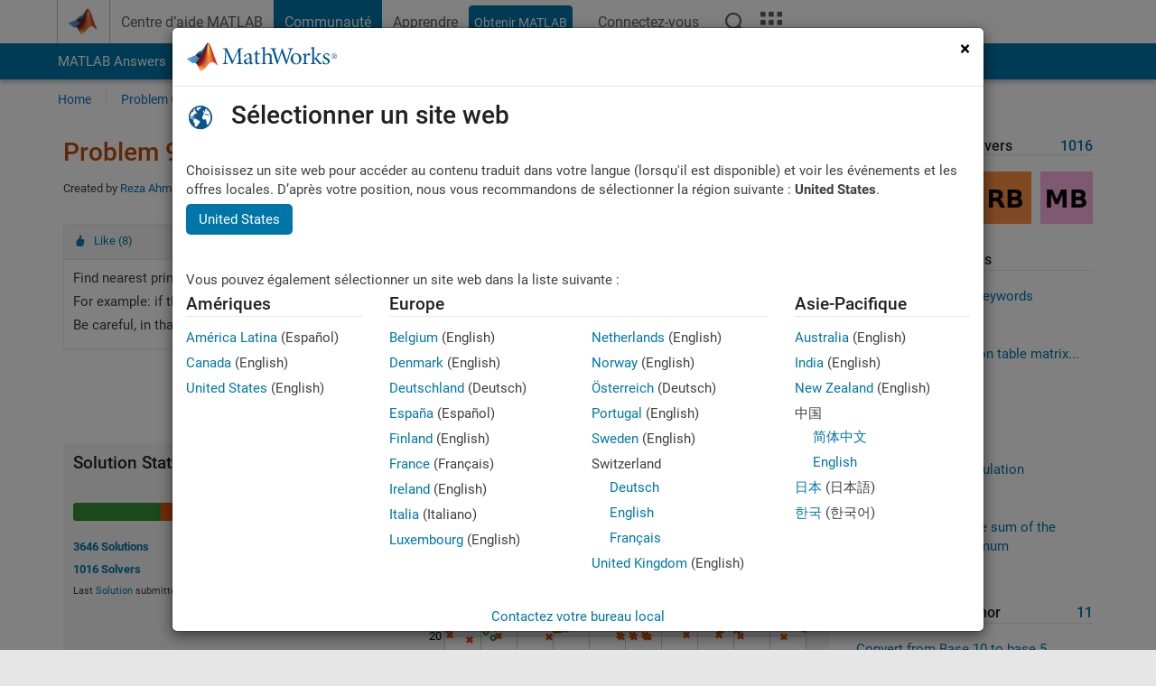

--- FILE ---
content_type: text/html; charset=utf-8
request_url: https://fr.mathworks.com/matlabcentral/cody/problems/981-find-nearest-prime-number-less-than-input-number
body_size: 19883
content:
<!DOCTYPE html>
<html lang="fr">
<head>
<meta http-equiv="Content-Type" content="text/html; charset=utf-8">
<meta charset="utf-8">
<meta name="viewport" content="width=device-width, initial-scale=1.0">
<link rel="icon" href="/etc.clientlibs/mathworks/clientlibs/customer-ui/templates/common/resources/images/favicon.20251211153853409.ico" type="image/x-icon">
<link rel='canonical' href='https://fr.mathworks.com/matlabcentral/cody/problems/981-find-nearest-prime-number-less-than-input-number'><meta http-equiv="X-UA-Compatible" content="IE=edge">
<script src="/etc.clientlibs/mathworks/clientlibs/customer-ui/components/webvitals.min.20251211153853409.js"></script><script src="/etc.clientlibs/mathworks/clientlibs/customer-ui/components/jquery.min.20251211153853409.js"></script><script src="/etc.clientlibs/mathworks/clientlibs/customer-ui/components/jquery-migrate.min.20251211153853409.js"></script><link rel="stylesheet" href="/etc.clientlibs/mathworks/clientlibs/customer-ui/templates/common/core.min.20251211153853409.css" type="text/css">
<link rel="stylesheet" href="/etc.clientlibs/mathworks/clientlibs/customer-ui/templates/common/fr.min.20251211153853409.css" type="text/css">
<link rel="stylesheet" href="/etc.clientlibs/mathworks/clientlibs/customer-ui/templates/common/footer.min.20251211153853409.css" type="text/css">
<link rel="stylesheet" href="/etc.clientlibs/mathworks/clientlibs/customer-ui/templates/matlabcentral.min.20251211153853409.css" type="text/css">
<link rel="stylesheet" href="/etc.clientlibs/mathworks/clientlibs/customer-ui/templates/mathworks-aem.min.20251211153853409.css" type="text/css">
<link rel="stylesheet" href="/etc.clientlibs/mathworks/clientlibs/customer-ui/components/searchrefine.min.20251211153853409.css" type="text/css">
<link rel="stylesheet" href="/etc.clientlibs/mathworks/clientlibs/customer-ui/components/panel.min.20251211153853409.css" type="text/css">
<link rel="stylesheet" href="/etc.clientlibs/mathworks/clientlibs/customer-ui/components/card.min.20251211153853409.css" type="text/css">
<link rel="stylesheet" href="/etc.clientlibs/mathworks/clientlibs/customer-ui/templates/search.min.20251211153853409.css" type="text/css">
<link href="/etc.clientlibs/mathworks/clientlibs/customer-ui/templates/common/resources/fonts/roboto/roboto-latin-italic-400.20251211153853409.woff2" rel="preload" as="font" type="font/woff2" crossorigin>
<link href="/etc.clientlibs/mathworks/clientlibs/customer-ui/templates/common/resources/fonts/roboto/roboto-latin-italic-500.20251211153853409.woff2" rel="preload" as="font" type="font/woff2" crossorigin>
<link href="/etc.clientlibs/mathworks/clientlibs/customer-ui/templates/common/resources/fonts/roboto/roboto-latin-italic-700.20251211153853409.woff2" rel="preload" as="font" type="font/woff2" crossorigin>
<link href="/etc.clientlibs/mathworks/clientlibs/customer-ui/templates/common/resources/fonts/roboto/roboto-latin-normal-400.20251211153853409.woff2" rel="preload" as="font" type="font/woff2" crossorigin>
<link href="/etc.clientlibs/mathworks/clientlibs/customer-ui/templates/common/resources/fonts/roboto/roboto-latin-normal-500.20251211153853409.woff2" rel="preload" as="font" type="font/woff2" crossorigin>
<link href="/etc.clientlibs/mathworks/clientlibs/customer-ui/templates/common/resources/fonts/roboto/roboto-latin-normal-700.20251211153853409.woff2" rel="preload" as="font" type="font/woff2" crossorigin>
<link href="/etc.clientlibs/mathworks/clientlibs/customer-ui/templates/common/resources/fonts/mathworks.20251211153853409.woff" rel="preload" as="font" type="font/woff" crossorigin>
<script id="analyticsDigitalData">digitalData = {
 "pageInstanceID" : document.title,
 "page" : {
   "pageInfo" : {
     "pageID" : window.location.pathname.replace(/\/$/, '').replace(/\.(\w)+$/, ''),
     "destinationURL" : window.location.href
   },
   "category" : {
     "primaryCategory" : "matlabcentral",
     "subCategory1" : "matlabcentral/cody",
     "subCategory2" : ""
   },
   "attributes" : {
        "descriptonCode" : "Cody_981",
        "category" : ["math", "prime numbers"]
    }
 },
 "product" : [ {
   "productInfo" : { }
 } ],
 "component" : [ ],
 "events" : [ ],
 "user": [ ]
};
</script><script>(function(g,b,d,f){(function(a,c,d){if(a){var e=b.createElement("style");e.id=c;e.innerHTML=d;a.appendChild(e)}})(b.getElementsByTagName("head")[0],"at-body-style",d);setTimeout(function(){var a=b.getElementsByTagName("head")[0];if(a){var c=b.getElementById("at-body-style");c&&a.removeChild(c)}},f)})(window,document,"[class*='personalization-container']:not([id^='web-application']) {opacity: 0 !important}",1E3);</script><script src="//assets.adobedtm.com/d0cc0600946eb3957f703b9fe43c3590597a8c2c/satelliteLib-e8d23c2e444abadc572df06537e2def59c01db09.js" async></script><title>Find nearest prime number less than input number  - MATLAB Cody - MATLAB Central
</title>
<meta name="csrf-param" content="authenticity_token" />
<meta name="csrf-token" content="ZkRQ5-bF8faUZTDXUW7kVKFB-0EDl3FGTP4wf20SpsZjJzSl3nVsFtX5i1JJEUk_4s_rEKpN8Jv9F0yql9G9Cg" />

<script src="/matlabcentral/cody/assets/application-e1c461e03b8855e0c99756dae8ef52ad07674842c63fd680583b8021353e7c74.js"></script>
<link rel="stylesheet" href="/matlabcentral/cody/assets/application-ecd54d68997a0d05c7926fd225b1501924212bdc8fdcaf2a1b85c1bdcc924ebe.css" />

<script src = "/matlabcentral/jscript/announcements_v1.js" data-app-name ="Cody"></script>
<script src = "https://fr.mathworks.com/matlabcentral/jscript/profile_card_v1.3.js" data-app-name="cody"></script>
<script src="/matlabcentral/jscript/community-typeahead-v2.js"></script>


<script src="/etc.clientlibs/mathworks/clientlibs/customer-ui/templates/mathworks-aem.min.20250219212258303.js"></script>
<script src="/etc.clientlibs/mathworks/clientlibs/customer-ui/templates/search.min.20250219212258303.js"></script>
<script src="/etc.clientlibs/mathworks/clientlibs/customer-ui/templates/search.min.20251107164749142.css"></script>

<script>
   document.addEventListener('DOMContentLoaded', function(){
     const possibleSelectors = ['#query', '#cody_in_page_search_problems'];
     possibleSelectors.forEach(selector => {
        const inputElement = document.querySelector(selector);
        if (inputElement) {
          const customElement = document.createElement('community-typeahead');
          customElement.setAttribute('input-selector', selector);
          customElement.setAttribute('quick-links', '[]');
          customElement.setAttribute('app', 'cody');
          customElement.setAttribute('env', "prod");
          customElement.setAttribute('site-language', 'fr');
          customElement.setAttribute('blank-state', 'true');
          document.body.appendChild(customElement);
        }
     });
  });
</script>

<script type="text/javascript">
  // makerzone callout javascript
  $(document).ready(function() {
    $(".random_callout").each(function() {
      var callouts = $(this).find(".panel");
      callouts.hide().eq(Math.floor((Math.random()*callouts.length))).show();
    });

    $("a.disabled").on("click",function(event){
	event.preventDefault();
    });

  });
</script>
<script>
//visual indicator for spam moderation pending contents for moderators
</script>


                              <script>!function(a){var e="https://s.go-mpulse.net/boomerang/",t="addEventListener";if("False"=="True")a.BOOMR_config=a.BOOMR_config||{},a.BOOMR_config.PageParams=a.BOOMR_config.PageParams||{},a.BOOMR_config.PageParams.pci=!0,e="https://s2.go-mpulse.net/boomerang/";if(window.BOOMR_API_key="LERXA-6VNES-W6PXS-U8C7F-BXSZH",function(){function n(e){a.BOOMR_onload=e&&e.timeStamp||(new Date).getTime()}if(!a.BOOMR||!a.BOOMR.version&&!a.BOOMR.snippetExecuted){a.BOOMR=a.BOOMR||{},a.BOOMR.snippetExecuted=!0;var i,_,o,r=document.createElement("iframe");if(a[t])a[t]("load",n,!1);else if(a.attachEvent)a.attachEvent("onload",n);r.src="javascript:void(0)",r.title="",r.role="presentation",(r.frameElement||r).style.cssText="width:0;height:0;border:0;display:none;",o=document.getElementsByTagName("script")[0],o.parentNode.insertBefore(r,o);try{_=r.contentWindow.document}catch(O){i=document.domain,r.src="javascript:var d=document.open();d.domain='"+i+"';void(0);",_=r.contentWindow.document}_.open()._l=function(){var a=this.createElement("script");if(i)this.domain=i;a.id="boomr-if-as",a.src=e+"LERXA-6VNES-W6PXS-U8C7F-BXSZH",BOOMR_lstart=(new Date).getTime(),this.body.appendChild(a)},_.write("<bo"+'dy onload="document._l();">'),_.close()}}(),"".length>0)if(a&&"performance"in a&&a.performance&&"function"==typeof a.performance.setResourceTimingBufferSize)a.performance.setResourceTimingBufferSize();!function(){if(BOOMR=a.BOOMR||{},BOOMR.plugins=BOOMR.plugins||{},!BOOMR.plugins.AK){var e=""=="true"?1:0,t="",n="clnfppqxgyuxa2lu3sra-f-fd6abd9f4-clientnsv4-s.akamaihd.net",i="false"=="true"?2:1,_={"ak.v":"39","ak.cp":"1460375","ak.ai":parseInt("195948",10),"ak.ol":"0","ak.cr":8,"ak.ipv":4,"ak.proto":"h2","ak.rid":"10ab7ecb","ak.r":47369,"ak.a2":e,"ak.m":"x","ak.n":"essl","ak.bpcip":"18.218.87.0","ak.cport":38684,"ak.gh":"23.208.24.109","ak.quicv":"","ak.tlsv":"tls1.3","ak.0rtt":"","ak.0rtt.ed":"","ak.csrc":"-","ak.acc":"","ak.t":"1769266338","ak.ak":"hOBiQwZUYzCg5VSAfCLimQ==/LBevT/tQeqyvhWolZAOAV1xsejKkqVqObJaQfYWMUsaIlok347+udkqchS/FiczNmJt8fsQVYkhd3dW9RneEsndMn3g5gAQNBrLgarYPmAwlLRc/n6zREyxyzE3iX/+GWV/lT3QjN4bkNScDKmCfcAyr8O/d/FXQuqEzajgM2t1AvFGdYoV1eHZLHCAcO96KhPNWFPhzhjWOan1resuyVc5aD5tfDyk0pV55cIBlwQpLD81irjJ3gizwXz3o5g+zC59PyLkzvzaLFUxEDHXaJhp0aW2NNhDFeztLsCLVwyER+7rYtIJQ5Y2gT1vKWF7n4Kucb1wWEB/ocEO98SBnbCQXDE0sCJZnteuzIL3M4Wch+f8SpKI30v5L/VeJLEPfVa9Dg4pfNMX9X7+X7NjeKfUuqTRbiS59CVnC05Iy30=","ak.pv":"296","ak.dpoabenc":"","ak.tf":i};if(""!==t)_["ak.ruds"]=t;var o={i:!1,av:function(e){var t="http.initiator";if(e&&(!e[t]||"spa_hard"===e[t]))_["ak.feo"]=void 0!==a.aFeoApplied?1:0,BOOMR.addVar(_)},rv:function(){var a=["ak.bpcip","ak.cport","ak.cr","ak.csrc","ak.gh","ak.ipv","ak.m","ak.n","ak.ol","ak.proto","ak.quicv","ak.tlsv","ak.0rtt","ak.0rtt.ed","ak.r","ak.acc","ak.t","ak.tf"];BOOMR.removeVar(a)}};BOOMR.plugins.AK={akVars:_,akDNSPreFetchDomain:n,init:function(){if(!o.i){var a=BOOMR.subscribe;a("before_beacon",o.av,null,null),a("onbeacon",o.rv,null,null),o.i=!0}return this},is_complete:function(){return!0}}}}()}(window);</script></head>
<body class="-is_bootstrap3
		   
		   templateservice
		  
		  
		  
 		  
		  -has_usernav
		  -is_full_header
		  
		  " data-cid="mktg">

	<a class="skip_link sr-only" href="#skip_link_anchor" tabindex="1">Passer au contenu</a>

	
	


	<div class="sticky-top" id="sticky_container">
		

	<header class="-has_matrix
					 -has_mwa
					 -has_store
					 -has_topnav
					 -has_subnav
					 -has_slidingnav"><nav class="navbar navbar-expand-lg" aria-label="Navigation principale"><div class="container-fluid container-lg">
				<div class="d-lg-flex flex-row align-items-center" id="header_content_container">
					<a href="/?s_tid=user_nav_logo" class="navbar-brand d-inline-flex">
						
						<img src="/etc.clientlibs/mathworks/clientlibs/customer-ui/templates/common/resources/images/mathworks-logo-membrane.20251211153853409.svg" class="mw_logo" alt="MathWorks" width="34" height="30"></a>

					<div class="sectionHead sectionhead containsResourceName resourceClass-sectionhead">


	<p class="d-inline-flex d-lg-none h1">
		<a href="/matlabcentral/cody/" class="add_cursor_pointer">Cody</a>
		
</p>	




</div>


					<div class="d-flex d-lg-none" id="global_mobile_actuator_container_search">
						<button class="navbar-toggler btn collapsed" id="global_search_mobile_actuator" type="button" data-toggle="collapse" data-bs-toggle="collapse" data-target="#global_search_mobile" data-bs-target="#global_search_mobile" aria-controls="global_search_mobile" aria-expanded="false" aria-label="Toggle Search">
							<span class="icon-search"></span>
						</button>
					</div>
					<div class="navbar-collapse collapse" id="global_search_mobile">
						<div id="global_search_mobile_placeholder"></div>
						<div id="global_search_container">
							<div class="sectionHeadSearchBox sectionheadsearchbox containsResourceName resourceClass-sectionheadsearchbox">

	

	
		
    
<script src="/etc.clientlibs/mathworks/clientlibs/customer-ui/components/sectionheadsearchbox/bs5.min.20251211153853409.js"></script><link rel="stylesheet" href="/etc.clientlibs/mathworks/clientlibs/customer-ui/components/typeahead.min.20251211153853409.css" type="text/css">
<form name="search" id="site_search" class="site_search" action="/matlabcentral/cody/problems" method="get">
			<div class="input-group dropdown">
				<label id="search-mathworks" class="visually-hidden" for="query">Rechercher des problèmes Cody</label>
				<input type="hidden" name="c[]" id="site_search_collection" value="cody_problem"><input type="search" name="term" id="query" class="form-control conjoined_search" aria-autocomplete="list" autocomplete="off" role="combobox" aria-controls="search_suggestions" aria-haspopup="listbox" aria-expanded="true" aria-activedescendant placeholder="Rechercher des problèmes Cody" data-site-domain="fr" data-site-language="fr" data-typeahead-proxy-url="https://services.mathworks.com/typeahead" data-typeahead-result-count="10" data-label-suggestions="Suggestions" data-label-see-all-results="See all results" aria-labelledby="search-mathworks" aria-owns="sectionHeadSearchDropdown"><button class="btn btn_color_blue btn-outline dropdown-toggle" type="button" data-toggle="dropdown" data-bs-toggle="dropdown" aria-expanded="false" id="site_search_selector">Problèmes Cody</button>
				<ul class="dropdown-menu dropdown-menu-end" id="sectionHeadSearchDropdown">
<li><a class="dropdown-item" href="#" data-placeholder="Effectuer une recherche" data-collection="support" data-action="https://fr.mathworks.com/support/search.html" data-parameter="q">Centre d'aide</a></li>
					
						<li style="display:none;"><a class="dropdown-item" href="#" data-placeholder="Rechercher des problèmes Cody" data-collection="cody_problem" data-action="https://fr.mathworks.com/matlabcentral/cody/problems" data-parameter="term">Problèmes Cody</a></li>
					
					<li><a class="dropdown-item" href="#" data-placeholder="Rechercher sur MathWorks.com" data-collection="entire_site" data-action="https://fr.mathworks.com/search.html" data-parameter="q">MathWorks</a></li>
				</ul>
<button type="submit" id="searchbutton" class="btn btn_color_blue btn-outline icon-search" aria-label="Recherche"></button>
			</div>
		</form>
	

	

</div>

						</div>
					</div>


					<div class="d-flex d-lg-none" id="global_mobile_actuator_container_navigation">
						<button class="navbar-toggler collapsed btn" id="global_navigation_mobile_actuator" type="button" data-toggle="collapse" data-bs-toggle="collapse" data-target="#global_navigation" data-bs-target="#global_navigation" aria-controls="global_navigation" aria-expanded="false" aria-label="${alwaystranslate:'Toggle Main Navigation'}">
							<span class="icon-menu-full"></span>
						</button>
					</div>
					<div class="collapse navbar-collapse" id="global_navigation">
						
						<div class="topNavigation topnavigation containsResourceName resourceClass-topnavigation">



	<ul class="navbar-nav flex-grow-1 align-items-lg-center mb-0">
<li class="nav-item dropdown" id="globalnav_item_helpcenter">
				
	
	
	

	

	<a href="/help/?s_tid=user_nav_help" class="nav-link ">

		

		
			
			Centre d’aide MATLAB</a>

		
		
	

				
			</li>
		
			<li class="nav-item dropdown" id="globalnav_item_community">
				
	
	
	

	

	<a href="/matlabcentral/?s_tid=user_nav_community" class="nav-link active ">

		

		
			
			Communauté</a>

		
		
	

				
			</li>
		
			<li class="nav-item dropdown" id="globalnav_item_learning">
				
	
	
	

	

	<a href="https://matlabacademy.mathworks.com/?s_tid=user_nav_learning" class="nav-link ">

		

		
			
			Apprendre</a>

		
		
	

				
			</li>
		

		
		<li class="nav-item  -alignment_lg_end" id="globalnav_item_matlab">
			
			

			
	
	
	

	

	<a href="https://login.mathworks.com/embedded-login/landing.html?cid=getmatlab&amp;s_tid=user_nav_getml" style="display:none !important;" class="not-logged-in btn btn_color_blue d-block d-lg-inline-flex ">

		

		
			
			Obtenir MATLAB</a>

		
		
	

			
	
	
	

	

	<a href="https://login.mathworks.com/embedded-login/landing.html?cid=getmatlab&amp;s_tid=user_nav_getml" style="display:none !important;" class="logged-in btn btn_color_blue d-block d-lg-inline-flex ">

		

		
			
			MATLAB</a>

		
		
	


		</li>

		
		
			<li class="nav-item dropdown -alignment_lg_end" id="globalnav_item_mwa">
				<a href="#" class="nav-link headernav_login mwa-nav_login" id="mwanav_item_login" style="display: none;" aria-label="Se connecter">
					Connectez-vous
				</a>

				<a href="#" class="nav-link headernav_logout dropdown-toggle" id="mwanav_actuator" role="button" data-toggle="dropdown" data-bs-toggle="dropdown" aria-expanded="false" style="display: none;" title="Accédez à votre compte MathWorks">
					<span class="mwanav_avatar mwa_image_drop_down"></span>
					<span class="mobile_account_name visually_hidden_xxl visually_hidden_xl visually_hidden_lg hidden-md hidden-lg"></span>
				</a>
				<ul class="dropdown-menu dropdown-menu-lg-end" id="mwanav_dropdown_menu">
<li id="mwanav_item_account"><a class="mwa-account dropdown-item">Mon compte</a></li>
					<li id="mwanav_item_community"><a class="mwa-community-profile dropdown-item">Mon profil</a></li>
					<li id="mwanav_item_associate"><a class="mwa-link-license dropdown-item">Mes licences</a></li>
					<li><hr class="dropdown-divider"></li>
					<li id="mwanav_item_logout"><a class="mwa-logout dropdown-item">Se déconnecter</a></li>
				</ul>
</li>
		

		

		

		<li class="nav-item d-block d-lg-none" id="globalnav_item_mobile_cta_support">
			
	
	
	

	

	<a href="/support/contact_us.html" id="mobile_cta_support" class="nav-link ">

		

		
			<span class="icon-phone"></span>
			Contactez le support MathWorks</a>

		
		
	

		</li>

		<li class="nav-item d-block d-lg-none" id="globalnav_item_mobile_cta_corporate">
			
	
	
	

	

	<a href="/" id="mobile_cta_corporate" class="nav-link ">

		

		
			<span class="icon-membrane"></span>
			Visit mathworks.com</a>

		
		
	

		</li>

		<li class="nav-item dropdown d-none d-lg-block -alignment_lg_end" id="globalnav_item_search">
			<a href="#" class="nav-link dropdown-toggle" role="button" data-toggle="dropdown" data-bs-toggle="dropdown" aria-expanded="false" aria-label="Recherche"><span class="icon-search"></span></a>
			<div class="dropdown-menu">
				<div class="container-lg">
					<div class="row align-items-center">
						
						
							<div class="col">
								<div id="global_search_desktop_placeholder"></div>
							</div>
						
					</div>
				</div>
			</div>
		</li>

		<li class="nav-item d-none d-lg-block -alignment_lg_end" id="globalnav_item_matrix">
			<mw-matrix lang="fr" tier="DOTCOM" env="prod" bsversion="bs5" class="nav-link" host="https://fr.mathworks.com"></mw-matrix>
</li>
	</ul>
</div>

					</div>
				</div>

				
			</div>
		</nav></header><div class="subnav" id="subnav">
			<div class="subnav_container">
				<div class="container-fluid container-lg">
					<div class="row">
						<div class="col-12">
							<div class="slidingNav slidingnav containsResourceName resourceClass-slidingnav">

<div id="sliding_nav" class="splide" data-item-per-page="8">
	<div class="splide__track">
		<ul class="splide__list">
<li id="mlcsubnav_answers" class="splide__slide  mlcsubnav_answers">
						
	
	
	

	

	<a href="/matlabcentral/answers/index/?s_tid=gn_mlc_an" class=" ">

		

		
			
			MATLAB Answers</a>

		
		
	

					</li>
				
				
			
				
					<li id="mlcsubnav_fx" class="splide__slide  mlcsubnav_fx">
						
	
	
	

	

	<a href="/matlabcentral/fileexchange/?s_tid=gn_mlc_fx_files" class=" ">

		

		
			
			File Exchange</a>

		
		
	

					</li>
				
				
			
				
					<li id="mlcsubnav_cody" class="splide__slide active mlcsubnav_cody">
						
	
	
	

	

	<a href="/matlabcentral/cody/?s_tid=gn_mlc_cody" class=" ">

		

		
			
			Cody</a>

		
		
	

					</li>
				
				
			
				
					<li id="mlcsubnav_playground" class="splide__slide  mlcsubnav_playground">
						
	
	
	

	

	<a href="/matlabcentral/playground?s_tid=gn_mlc_playground" class=" ">

		

		
			
			AI Chat Playground</a>

		
		
	

					</li>
				
				
			
				
					<li id="mlcsubnav_discussions" class="splide__slide  mlcsubnav_discussions">
						
	
	
	

	

	<a href="/matlabcentral/discussions?s_tid=gn_mlc_disc" class=" ">

		

		
			
			Discussions</a>

		
		
	

					</li>
				
				
			
				
					<li id="mlcsubnav_contests" class="splide__slide  mlcsubnav_contests">
						
	
	
	

	

	<a href="/matlabcentral/contests.html?s_tid=gn_mlc_contests" class=" ">

		

		
			
			Compétitions</a>

		
		
	

					</li>
				
				
			
				
					<li id="mlcsubnav_blogs" class="splide__slide  mlcsubnav_blogs">
						
	
	
	

	

	<a href="https://blogs.mathworks.com/?s_tid=gn_mlc_blg" class=" ">

		

		
			
			Blogs</a>

		
		
	

					</li>
				
				
			
				
				<li id="mlcsubnav_more" class="splide__slide dropdown mlcsubnav_more">
					<a href="#" class="dropdown-toggle" data-toggle="dropdown" data-bs-toggle="dropdown" role="button" aria-haspopup="true" aria-expanded="false">Plus<span class="caret"></span></a>
					<ul class="dropdown-menu">
<li class=" ">
								
	
	
	

	

	<a href="/matlabcentral/content/communities.html?s_tid=gn_mlc_tbc_dl" class="dropdown-item ">

		

		
			
			Communautés</a>

		
		
	

								
							</li>
							
						
							<li class=" ">
								
	
	
	

	

	<a href="/matlabcentral/community/onramps/mlc_treasure_hunt?s_tid=gn_mlc_hunt" class="dropdown-item ">

		

		
			
			Chasse au trésor</a>

		
		
	

								
							</li>
							
						
							<li class=" ">
								
	
	
	

	

	<a href="/matlabcentral/profile/authors/search?s_tid=gn_mlc_people" class="dropdown-item ">

		

		
			
			personnes</a>

		
		
	

								
							</li>
							
						
							<li class=" ">
								
	
	
	

	

	<a href="/matlabcentral/content/community-advisors.html?s_tid=gn_mlc_cab" class="dropdown-item ">

		

		
			
			Conseillers communautaires</a>

		
		
	

								
							</li>
							
						
							<li class=" ">
								
	
	
	

	

	<a href="/matlabcentral/profile/badges/all?s_tid=gn_mlc_bdgs" class="dropdown-item ">

		

		
			
			Badges virtuels</a>

		
		
	

								
							</li>
							
						
							<li class=" ">
								
	
	
	

	

	<a href="/matlabcentral/content/about.html?s_tid=gn_mlc_about" class="dropdown-item ">

		

		
			
			À propos de</a>

		
		
	

								
							</li>
							
						
					</ul>
</li>
			
		</ul>
</div>
</div>
<div>
	<div class="cq-placeholder" data-emptytext="Sliding Navigation"></div>
</div>

    
<link rel="stylesheet" href="/etc.clientlibs/mathworks/clientlibs/customer-ui/components/splide.min.20251211153853409.css" type="text/css">
<link rel="stylesheet" href="/etc.clientlibs/mathworks/clientlibs/customer-ui/components/slidingnav.min.20251211153853409.css" type="text/css">
<script src="/etc.clientlibs/mathworks/clientlibs/customer-ui/components/splide.min.20251211153853409.js"></script><script src="/etc.clientlibs/mathworks/clientlibs/customer-ui/components/slidingnav.min.20251211153853409.js"></script>
</div>

						</div>
					</div>
				</div>
			</div>
		</div>
		

	
	<div class="localnav" id="localnav">
		<div class="localnav_container">
			<div class="container-fluid container-lg">
				<div class="row">
					<div class="col-12">
						<nav class="navbar navbar-expand-lg" aria-label="Local Navigation"><button class="navbar-toggler" type="button" id="localnav_actuator" data-toggle="collapse" data-bs-toggle="collapse" data-target="#local_navigation" data-bs-target="#local_navigation" aria-controls="localnav" aria-expanded="false" aria-label="Menu de navigation"><span class="icon-kebab"></span></button>
							<div class="collapse navbar-collapse" id="local_navigation">
								<div class="localNavigation localnav containsResourceName resourceClass-localnav">



	
	<ul class="navbar-nav" id="localnav_navbar">
 <li class="nav-item" id="cody_home_list"><a href="/matlabcentral/cody/" class="nav-link">Home</a></li> <li class="nav-item" id="cody_groups_list"><a href="/matlabcentral/cody/groups" class="nav-link">Problem Groups</a></li> <li class="nav-item" id="cody_problems_list"><a href="/matlabcentral/cody/problems" class="nav-link">Problems</a></li> <li class="nav-item" id="nav_players_list"><a href="/matlabcentral/cody/players" class="nav-link">Players</a></li> <li class="nav-item dropdown"><a href="" class="nav-link dropdown-toggle" role="button" data-toggle="dropdown" data-bs-toggle="dropdown" aria-expanded="false">More</a><ul class="dropdown-menu"><li id="nav_solution_list"><a href="/matlabcentral/cody/solutions" class="dropdown-item">Solutions</a></li><li id="cody_recent_activitiy_id"><a href="/matlabcentral/cody/activities" class="dropdown-item">Recent Activity</a></li></ul></li> <li class="nav-item" id="nav_about_cody"><a href="https://www.mathworks.com/matlabcentral/content/cody/about.html" class="nav-link">Help</a></li>
</ul>
</div>

							</div>
						</nav>
</div>
				</div>
			</div>
		</div>
	</div>



	</div>





	
		

		
			
			
			
				<div class="content_container" id="content_container">
					
					<main id="skip_link_anchor" tabindex="-1"><section><div class="mainParsys parsys containsResourceName resourceClass-parsys">
<div class="cssjs containsResourceName section resourceClass-cssjs">






<style>
body:not(.-has_usernav,.-has_corporatenav){}body:not(.-has_usernav,.-has_corporatenav) .typeahead_container.dropdown-menu{margin-top:11px;border-radius:0 0 4px 4px}body:not(.-has_usernav,.-has_corporatenav).typeahead_modal .header{position:relative;z-index:1035}body:not(.-has_usernav,.-has_corporatenav).typeahead_modal .modal-backdrop{z-index:1034}body:not(.-has_usernav,.-has_corporatenav).typeahead_modal .search .input-group.active_typeahead{z-index:1037}body:not(.-has_usernav,.-has_corporatenav)#responsive_offcanvas.modal-open.typeahead_modal{padding-right:0!important;overflow-y:scroll}body:not(.-has_usernav,.-has_corporatenav)#responsive_offcanvas.modal-open.typeahead_modal .row-offcanvas{height:calc(100vh - 98px);overflow:hidden}@media (max-width:767px){body:not(.-has_usernav,.-has_corporatenav){}body:not(.-has_usernav,.-has_corporatenav).modal-open.typeahead_modal{padding-right:0!important;overflow-y:hidden}body:not(.-has_usernav,.-has_corporatenav).modal-open.typeahead_modal .typeahead_container.dropdown-menu{padding-left:15px;margin-top:0;border:none;border-radius:0}body:not(.-has_usernav,.-has_corporatenav).modal-open.typeahead_modal .section_header .typeahead_container.dropdown-menu{width:calc(100vw - (100vw - 100%))!important;height:calc(100vh - 98px)!important;margin-left:-15px}body:not(.-has_usernav,.-has_corporatenav).modal-open.typeahead_modal .content_container .typeahead_container.dropdown-menu{width:100vw!important;margin-top:9px;margin-left:-15px}body:not(.-has_usernav,.-has_corporatenav)#responsive_offcanvas.modal-open.typeahead_modal #search_scope_support .input-group{position:initial}body:not(.-has_usernav,.-has_corporatenav)#responsive_offcanvas.modal-open.typeahead_modal{overflow-y:scroll}body:not(.-has_usernav,.-has_corporatenav)#responsive_offcanvas.modal-open.typeahead_modal .section_header .typeahead_container.dropdown-menu{margin-left:0}}body:not(.-has_usernav,.-has_corporatenav) .typeahead_container{max-height:calc(100vh - 46px - 52px - 20px);overflow-y:auto}body:not(.-has_usernav,.-has_corporatenav) .typeahead_container dl{width:100%;margin-bottom:26px;float:left;position:relative}body:not(.-has_usernav,.-has_corporatenav) .typeahead_container dt{width:90px;float:left;color:#c04c0b;font-weight:bold;position:absolute}body:not(.-has_usernav,.-has_corporatenav) .typeahead_container dd{width:calc(100% - 101px);max-height:270px;padding:0;margin:0 0 0 101px;float:left;overflow-y:auto}body:not(.-has_usernav,.-has_corporatenav) .typeahead_container dd ul.list-unstyled>li{margin-bottom:10px}body:not(.-has_usernav,.-has_corporatenav) .typeahead_container *{font-size:14px;line-height:1.25}body:not(.-has_usernav,.-has_corporatenav) .typeahead_container :last-child{margin-bottom:0!important}body:not(.-has_usernav,.-has_corporatenav) .typeahead_container a:not(.see_all_results){padding-right:30px;color:#212121!important;display:block;text-decoration:none!important;transition:background-color 0.3s ease}body:not(.-has_usernav,.-has_corporatenav) .typeahead_container a:not(.see_all_results):hover{background-color:#f5f5f5}body:not(.-has_usernav,.-has_corporatenav) .typeahead_container a:not(.see_all_results):active{background-color:#e6e6e6}body:not(.-has_usernav,.-has_corporatenav) .typeahead_container a.see_all_results{overflow:hidden;position:relative}body:not(.-has_usernav,.-has_corporatenav) .typeahead_container li.selected-suggestion,body:not(.-has_usernav,.-has_corporatenav) .typeahead_container li.selected-suggestion a{background-color:#f5f5f5}body:not(.-has_usernav,.-has_corporatenav) .typeahead_container li.suggestion{width:auto;padding:0;color:inherit;cursor:default;float:none;line-height:inherit}body:not(.-has_usernav,.-has_corporatenav) .typeahead_container .suggestion_summary{width:100%;display:block;overflow:hidden;text-overflow:ellipsis;white-space:nowrap}body:not(.-has_usernav,.-has_corporatenav) .typeahead_container .suggestion_highlight{color:#212121;font-weight:bold}body:not(.-has_usernav,.-has_corporatenav) .typeahead_container .suggestion_product{color:#616161;display:block}body:not(.-has_usernav,.-has_corporatenav) .typeahead_container dl.typeahead_suggestions dt{padding-top:5px}body:not(.-has_usernav,.-has_corporatenav) .typeahead_container dl.typeahead_suggestions dd ul.list-unstyled>li{margin-bottom:0}body:not(.-has_usernav,.-has_corporatenav) .typeahead_container dl.typeahead_suggestions a{padding-top:5px;padding-bottom:5px}body:not(.-has_usernav,.-has_corporatenav) .typeahead_container.typeahead_type_grouped{margin-left:-100px;padding:20px 0 20px 10px}body:not(.-has_usernav,.-has_corporatenav) .typeahead_container.typeahead_type_basic{padding:15px 0}body:not(.-has_usernav,.-has_corporatenav) .typeahead_container.typeahead_type_basic dl{float:none}body:not(.-has_usernav,.-has_corporatenav) .typeahead_container.typeahead_type_basic dt{display:none}body:not(.-has_usernav,.-has_corporatenav) .typeahead_container.typeahead_type_basic dd{width:100%;max-height:none;margin-left:0;float:none;overflow-y:visible}body:not(.-has_usernav,.-has_corporatenav) .typeahead_container.typeahead_type_basic a{padding-left:10px}body:not(.-has_usernav,.-has_corporatenav) .typeahead_container.typeahead_option_remove_suggestions li{padding-right:65px;position:relative}body:not(.-has_usernav,.-has_corporatenav) .typeahead_container.typeahead_option_remove_suggestions li:hover{background-color:#f5f5f5}body:not(.-has_usernav,.-has_corporatenav) .typeahead_container.typeahead_option_remove_suggestions li.more_suggestions:hover{background-color:transparent}body:not(.-has_usernav,.-has_corporatenav) .typeahead_container.typeahead_option_remove_suggestions a{padding-right:0;margin-right:30px}body:not(.-has_usernav,.-has_corporatenav) .typeahead_container.typeahead_option_remove_suggestions a:hover{background-color:transparent}body:not(.-has_usernav,.-has_corporatenav) .typeahead_container.typeahead_option_remove_suggestions a.remove_suggestion{margin-right:15px;color:#616161!important;display:inline-block;float:right;font-size:13px;position:absolute;top:50%;right:0;text-align:right;transform:translateY(-50%)}body:not(.-has_usernav,.-has_corporatenav) .typeahead_container.typeahead_option_remove_suggestions a.remove_suggestion:focus,body:not(.-has_usernav,.-has_corporatenav) .typeahead_container.typeahead_option_remove_suggestions a.remove_suggestion:hover{color:#0076a8!important;text-decoration:underline!important}body:not(.-has_usernav,.-has_corporatenav) .typeahead_container.typeahead_option_remove_suggestions li.selected-suggestion{background-color:#f5f5f5}body:not(.-has_usernav,.-has_corporatenav) .typeahead_container.typeahead_option_remove_suggestions li.selected-suggestion a{background-color:transparent}@media (min-width:768px) and (max-width:991px){body:not(.-has_usernav,.-has_corporatenav) .typeahead_container dd ul.list-unstyled>li{margin-bottom:15px}body:not(.-has_usernav,.-has_corporatenav) .typeahead_container a:not(.icon-chevron){padding-right:20px}body:not(.-has_usernav,.-has_corporatenav) .typeahead_container dl.typeahead_suggestions dd ul.list-unstyled>li{margin-bottom:5px}body:not(.-has_usernav,.-has_corporatenav) .typeahead_container.typeahead_option_remove_suggestions a{padding-right:0}}@media (max-width:767px){body:not(.-has_usernav,.-has_corporatenav) .typeahead_container dl{margin-bottom:20px;float:none}body:not(.-has_usernav,.-has_corporatenav) .typeahead_container dt{width:100%;margin-bottom:15px;float:none;position:relative}body:not(.-has_usernav,.-has_corporatenav) .typeahead_container dd{width:100%;margin-left:0;float:none}body:not(.-has_usernav,.-has_corporatenav) .typeahead_container dd ul.list-unstyled>li{margin-bottom:15px}body:not(.-has_usernav,.-has_corporatenav) .typeahead_container a:not(.icon-chevron){padding-right:26px}body:not(.-has_usernav,.-has_corporatenav) .typeahead_container dl.typeahead_suggestions dd ul.list-unstyled>li{margin-bottom:5px}body:not(.-has_usernav,.-has_corporatenav) .typeahead_container.typeahead_type_grouped{padding:8px 0;margin-left:0}body:not(.-has_usernav,.-has_corporatenav) .typeahead_container.typeahead_type_grouped dt{padding-left:11px}body:not(.-has_usernav,.-has_corporatenav) .typeahead_container.typeahead_type_grouped a:not(.icon-chevron){padding-left:11px}body:not(.-has_usernav,.-has_corporatenav) .typeahead_container.typeahead_type_grouped a.icon-chevron{margin-left:11px}body:not(.-has_usernav,.-has_corporatenav) .typeahead_container.typeahead_type_basic{padding:3px 0}body:not(.-has_usernav,.-has_corporatenav) .typeahead_container.typeahead_option_remove_suggestions a{padding-right:0}}body:not(.-has_usernav,.-has_corporatenav) #suggestions.typeahead_v2{margin-top:11px;border:1px solid rgba(0,0,0,0.15);border-radius:0 0 4px 4px;box-shadow:0 6px 12px rgba(0,0,0,0.175)}body:not(.-has_usernav,.-has_corporatenav) #suggestions.typeahead_v2 .typeahead_container.typeahead_type_grouped{margin-left:0;overflow-x:hidden}@media (min-width:768px){body:not(.-has_usernav,.-has_corporatenav) #suggestions.typeahead_v2{margin-left:-100px}}@media (max-width:767px){body:not(.-has_usernav,.-has_corporatenav) #suggestions.typeahead_v2{width:calc(100% - 54px - 15px)!important;margin:0}}
</style>
</div>
<div class="targetcontainer containsResourceName resourceClass-targetcontainer section">



<div class="personalization-container " id="web-application-body-container">
	<div>
<div class="targetContent parsys containsResourceName resourceClass-parsys"><div class="container">
  <div class="row">
    <div class="col-xs-12 col-md-8 col-lg-9">
      <div><div id="mainbody">
	<h1 id='problem_title' class="add_font_color_emphasize">Problem 981. Find nearest prime number less than input number </h1>
	<div class="row">
		<div class="col-xs-12 add_margin_10">
			<div class="author-info small add_margin_5 pull-left">
				<ul class="list-inline">
					<li>Created by <a title="Score: 1200, Badges: 10" style="color: #0076a8; text-decoration: none;" class="author_inline notification-link" data-locale-id="en" href="/matlabcentral/cody/players/2664900">Reza Ahmadzadeh</a></li>
					<li class="add_list_separator_left"><span class="part_of"></span><a href="#" class="group_text" data-toggle="modal" data-target="#standards_doc_modal_02"></a></li>
				</ul>

			</div>
			<!-- Modal -->
<div class="modal fade" id="standards_doc_modal_02" tabindex="-1" role="dialog" aria-labelledby="standards_doc_modal_02_label">
  <div class="modal-dialog" role="document">
    <div class="modal-content">
      <div class="modal-header">
        <button type="button" class="close" data-dismiss="modal" aria-label="Close"><span aria-hidden="true">&times;</span></button>
        <h4 class="modal-title add_margin_0" id="standards_doc_modal_02_label"></h4>
      </div>
      <div class="modal-body group_problem_metadata">
      </div>
    </div>
  </div>
</div>

			<div class="detail_controls small add_margin_5 pull-right pull_left_xs">
        <ul class="list-unstyled list-inline add_margin_0">
				</ul>
			</div>
		</div>
	</div>
</div>

<script type="text/javascript">
	var problem = $.problemAppearInGroups();
	var text = "Appears in ";
	var title = "By solving this problem, you will make progress in the following group(s)"
	var groups_path = "/matlabcentral/cody/groups"
	problem.appearsIn(981, 1, text, title, groups_path);
</script>


<div class="panel panel-default add_margin_20">
    <div class='panel-heading'>
  <div class='row small'>
    <div class="col-xs-2 col-md-2">
      <div class="like add_margin_0 pull-left">
        <div id="problem_981_like_comment_widget_div">
	<div class="like-unlike-comment add_margin_0">
		<div class="row">
			<div class="col-xs-12">
				<div class="pull-left">
					<div id="problem_981_like_link_div" class="like-unlike">
    <a class="icon-16 icon-like" disable_with="Liking..." id="problem_981_like_link" data-remote="true" rel="nofollow" data-method="post" href="/matlabcentral/cody/problems/981-find-nearest-prime-number-less-than-input-number/likes"><span class='hidden-xs'>Like (8)</span></a>

</div>

				</div>
			</div>
		</div>
	</div>
</div>

      </div>
    </div>

    <div class="col-xs-6 col-md-6">
      <div class="add_margin_0 pull-left">
        <div id=problem_981_difficulty_component>

        </div>
      </div>
    </div>
    <div class="col-xs-4 col-md-4">
      <ul class="list-unstyled list-inline pull-right add_margin_0">
        <li class="solve_later ">
            <a class="icon-16 solve_later_problem icon-bookmark" id="solve_later_problem" rel="nofollow" href="https://fr.mathworks.com/login?uri=https%3A%2F%2Ffr.mathworks.com%2Fmatlabcentral%2Fcody%2Fproblems%2F981-find-nearest-prime-number-less-than-input-number&amp;form_type=community"><span class='hidden-xs'>Solve Later&nbsp;</span></a>
          <span class='visible-xs'>&nbsp;</span>
        </li>
        <li class="add_to_group " id="add_to_group"></li>
      </ul>
    </div>
  </div>
</div>

<script src="/matlabcentral/onlinelearning/cody-client/codyclient.js"></script>

<script type="text/javascript">
		$(function () {
        $('.add_to_group').click(function(event) {
          window.location.href = "https://fr.mathworks.com/login?uri=https%3A%2F%2Ffr.mathworks.com%2Fmatlabcentral%2Fcody%2Fproblems%2F981-find-nearest-prime-number-less-than-input-number&amp;form_type=community";
          event.stopImmediatePropagation();
        })

      var showConfirmation = function() {
        $('#alert_messages').remove();
        $(".container #mainbody").append("<div id=\"alert_messages\">\n  <div class=\"alert alert-success\"> <span class=\"alert_icon icon-alert-success\"><\/span>\n    <button type=\"button\" class=\"close\" data-dismiss=\"alert\" aria-label=\"Close\"><span aria-hidden=\"true\">&times;<\/span><\/button>\n    <h3 class=\"icon m_success\">\n      \n    <\/h3>\n  <\/div>\n<\/div>\n\n");
      };

      var codyClient = new CodyClient();
      codyClient.renderAddToGroups(
        "add_to_group",
        981,
        undefined,
        "icon-16 icon-add-to-list",
        "https://fr.mathworks.com/matlabcentral/cody/",
        showConfirmation
      );
		});
</script>

<script>getProblemDifficultyProperties(981, false);</script>
	<div class="panel-body">
		<div class="description_wrapper">
			<div id="static_description_html">
				<p>Find nearest prime number less than input number.</p><p>For example: if the input number is 125, then the nearest prime number which is less than this number is 113.</p><p>Be careful, in that 1 is not a prime number. So there is NO prime less than 2.</p>
			</div>
		</div>
	</div>
</div>
<div class="problem-actions clearfix add_margin_50">
  <div class="solve pull-right">
		<a rel="nofollow" id="solve_problem_button" class=" btn btn_secondary add_margin_0" href="/matlabcentral/cody/problems/981-find-nearest-prime-number-less-than-input-number/solutions/new">Solve</a>
  </div>
</div>
<div class="panel panel_color_default panel_color_fill add_margin_20" id="solution_statistics">
	<div class="panel-body">
	<h3>Solution Stats</h3>
		<div class="row">
			<div id="problem_info" class="col-xs-12 col-md-12 col-lg-5 small">
				<div id="correct_incorrect">
					<div class="progress" data-toggle="tooltip" data-placement="top" title="29.7% Correct, 70.3% Incorrect">
					  <div class="progress-bar" role="progressbar" aria-valuenow="29.7%"
					  aria-valuemin="0" aria-valuemax="100" style="width: 29.7%">
				    <span class="sr-only">29.7% Correct | 70.3% Incorrect</span>
					  </div>
					</div>
				</div>
				<ul class="list-unstyled add_margin_5">
					<li><strong><a href="/matlabcentral/cody/problems/981-find-nearest-prime-number-less-than-input-number/solutions">3646 Solutions</a></strong></li>
					<li><strong><a href="/matlabcentral/cody/problems/981-find-nearest-prime-number-less-than-input-number/players">1016 Solvers</a></strong></li>
				</ul>
				<div id="last_solution_date" class="small">
          Last <a class="notification-link" href="/matlabcentral/cody/problems/981-find-nearest-prime-number-less-than-input-number/solutions/14975486">Solution</a> submitted on Jan 10, 2026
        </div>
			</div>

			<div class="solution_map_container small col-md-12 col-lg-7 hidden-xs">
				<h4 class="text-center add_margin_0">Last 200 Solutions</h4>
					<div id="solutionMap-miniMap" rel="nofollow"></div>
			</div>
		</div>
  </div>
</div>

<script type="text/javascript">
  $('[data-toggle="tooltip"]').tooltip();


</script>

<style type="text/css">
	#correct_incorrect span.tip-content{
		text-align: center;
	}
</style>
</div>

      <div id="problem_comments">
          <h3 class="add_bottom_rule">Problem Comments</h3>
          <div id="problem_981_like_comment_widget_div">
	<div id="problem_981_like_comment_validation_error_div"></div>
	<div class="like-unlike-comment add_margin_5">
		<div class="row small">
			<div class="col-xs-12 col-md-6">
				<div class="pull-left">
					
				</div>
			</div>
			<div class="col-xs-12 col-md-6">
				<div class="hidden-xs hidden-sm">
					<div class="pull-right">
						<ul class="list-inline add_margin_0">
								<li>
		<div class="comments-count">
			<span class="add_margin_0"><span class="icon-feedback icon-16"></span> 8 Comments</span>
		</div>
	</li>

						</ul>
					</div>
				</div>
				<div class="visible-xs visible-sm">
					<div class="comments-count">
						<ul class="list-inline add_margin_0">
								<li>
		<div class="comments-count">
			<span class="add_margin_0"><span class="icon-feedback icon-16"></span> 8 Comments</span>
		</div>
	</li>

						</ul>
					</div>
				</div>
			</div>
		</div>
	</div>
	<div class="likes-comments small">
		<div id="problem_981_comments_div" class="add_margin_20">
			<div id="problem_981_comments_new_form_div"></div>

	<div class="comments">

		  <div class="comments_toggle add_margin_5">
		    <span>Show</span>
		    <a href="#comments_toggle" rel="nofollow">5 older comments</a>
		  </div>
		  <div class="older_comments">
		    <div class="comment" id="comment_1518">
	<div class="contributions add_margin_5">
		<a title="Score: 15005, Badges: 26" style="color: #0076a8; text-decoration: none;" class="author_inline notification-link" data-locale-id="en" href="/matlabcentral/cody/players/2722350">@bmtran (Bryant Tran)</a>
    	on 10 Oct 2012
	</div>
	
  	<div class="comment_body panel panel_color_default panel_color_fill add_margin_20">
  		<div class="panel-body">
  			<p>1 isn't a prime number</p>
  		</div>
  	</div>
</div><div class="comment" id="comment_2923">
	<div class="contributions add_margin_5">
		<a title="Score: 2260, Badges: 5" style="color: #0076a8; text-decoration: none;" class="author_inline notification-link" data-locale-id="en" href="/matlabcentral/cody/players/3271661">Disha</a>
    	on 31 Jul 2013
	</div>
	
  	<div class="comment_body panel panel_color_default panel_color_fill add_margin_20">
  		<div class="panel-body">
  			<p>agree @bmtran... </p>
  		</div>
  	</div>
</div><div class="comment" id="comment_3179">
	<div class="contributions add_margin_5">
		<a title="Score: 9100, Badges: 20" style="color: #0076a8; text-decoration: none;" class="author_inline notification-link" data-locale-id="en" href="/matlabcentral/cody/players/1861624">Grzegorz Knor</a>
    	on 20 Sep 2013
	</div>
	
  	<div class="comment_body panel panel_color_default panel_color_fill add_margin_20">
  		<div class="panel-body">
  			<p>You should correct the test suite. 1 isn't a prime number.</p>
  		</div>
  	</div>
</div><div class="comment" id="comment_4533">
	<div class="contributions add_margin_5">
		<a title="Score: 2545, Badges: 8" style="color: #0076a8; text-decoration: none;" class="author_inline notification-link" data-locale-id="en" href="/matlabcentral/cody/players/5276527">Vishal</a>
    	on 6 Oct 2014
	</div>
	
  	<div class="comment_body panel panel_color_default panel_color_fill add_margin_20">
  		<div class="panel-body">
  			<p>Correct the test suite 1 is not prime number.</p>
  		</div>
  	</div>
</div><div class="comment" id="comment_6641">
	<div class="contributions add_margin_5">
		<a title="Score: 15378, Badges: 45" style="color: #0076a8; text-decoration: none;" class="author_inline notification-link" data-locale-id="en" href="/matlabcentral/cody/players/3246794">Daniel Pereira</a>
    	on 6 May 2016
	</div>
	
  	<div class="comment_body panel panel_color_default panel_color_fill add_margin_20">
  		<div class="panel-body">
  			<p>1 is not a prime number, in order to fulfill with the fundamental theorem of arithmetic:</p>

<p>https://en.wikipedia.org/wiki/Fundamental_theorem_of_arithmetic</p>

<p>https://en.wikipedia.org/wiki/Prime_number#Primality_of_one</p>
  		</div>
  	</div>
</div>
		  </div>

		<div class="comment" id="comment_9846">
	<div class="contributions add_margin_5">
		<a title="Score: 1566, Badges: 7" style="color: #0076a8; text-decoration: none;" class="author_inline notification-link" data-locale-id="en" href="/matlabcentral/cody/players/869215">John D&#39;Errico</a>
    	on 22 Feb 2018
	</div>
	
  	<div class="comment_body panel panel_color_default panel_color_fill add_margin_20">
  		<div class="panel-body">
  			<p>I removed the test case where n==2, since 1 is indeed not a prime number. I also added a random test case, so the problem is not so easily cooked by knowing all the test cases.</p>
  		</div>
  	</div>
</div><div class="comment" id="comment_46819">
	<div class="contributions add_margin_5">
		<a title="Score: 6292, Badges: 31" style="color: #0076a8; text-decoration: none;" class="author_inline notification-link" data-locale-id="en" href="/matlabcentral/cody/players/29163905">Brandon</a>
    	on 30 May 2023
	</div>
	
  	<div class="comment_body panel panel_color_default panel_color_fill add_margin_20">
  		<div class="panel-body">
  			<p>1 is indeed prime. Aliens will laugh at us when we say it is not. 1 causes all sorts of problems by not being prime. As many as it causes by being prime. It is already an exception in thousands of mathematical theorems. Why mathematicians chose this one theorem to not include 1 as an exception is beyond me.</p>
  		</div>
  	</div>
</div><div class="comment" id="comment_46839">
	<div class="contributions add_margin_5">
		<a title="Score: 57523, Badges: 112" style="color: #0076a8; text-decoration: none;" class="author_inline notification-link" data-locale-id="en" href="/matlabcentral/cody/players/15363629">Christian Schröder</a>
    	on 31 May 2023
	</div>
	
  	<div class="comment_body panel panel_color_default panel_color_fill add_margin_20">
  		<div class="panel-body">
  			<p>1 is a unit (in the ring-theoretic sense), and units are excluded from the definitions of prime elements and irreducible elements in rings. I'm not a mathematician and don't have more than a basic undergrad exposure to abstract rings, but there surely is a good reason. Any mathematicians reading this who can shed on light on this?</p>
  		</div>
  	</div>
</div>
	</div>

<script type="text/javascript">

  $("#problem_981_comments_div .comments_toggle").each(function() {
    var state_labels = {
      show: "Show",
      hide: "Hide"
    };
    var label     = $(this).find("span").data("state", "hide"),
        container = $(this).next(".older_comments").hide();

        $("#problem_981_comments_div .comments_toggle a").click(function(event) {
      if (label.data("state") == "hide") {
        container.show();
        label.text(state_labels["hide"]);
        label.data("state", "show");
      } else {
        container.hide();
        label.text(state_labels["show"]);
        label.data("state", "hide");
      }
      return false;
    });
  });

</script>

		</div>
	</div>
</div>

      </div>
      <h3 class="add_bottom_rule"><span class="translation_missing" title="translation missing: fr.problem.pages.solution_comments">Solution Comments</span></h3>
      <a id="solution_comments_toggle_link" class="icon-arrow-open-right" onclick="showSolutionComments()">Show comments</a>
      <div id="solution_comments" class="hide">
        <div class="progress_spinner progress_spinner_indeterminate">
          <div class="progress_spinner_dial"></div>
        </div>
      </div>

    </div>
    <div class="col-xs-12 col-md-4 col-lg-3">
       <div id="announcements_container"></div>
      <h4 class="add_border_bottom" id="recent_solvers">Problem Recent Solvers<span class="pull-right"><a href="/matlabcentral/cody/problems/981-find-nearest-prime-number-less-than-input-number/players">1016 </a></span></h4>
      <div class="add_margin_20 group_recent_finishers">

  <div style="background-image: url(/matlabcentral/profiles/17341384_1579685765562_DEF.jpg);" class="profile_image">
    <a href="/matlabcentral/cody/players/17341384"></a>
  </div>
  <div style="background-image: url(/matlabcentral/profiles/21675972_1764293397839_DEF.jpg);" class="profile_image">
    <a href="/matlabcentral/cody/players/21675972"></a>
  </div>
  <div style="background-image: url(/matlabcentral/profiles/38892589_1765407465671_DEF.jpg);" class="profile_image">
    <a href="/matlabcentral/cody/players/38892589"></a>
  </div>
  <div style="background-image: url(/matlabcentral/profiles/38489867_1756308064335_DEF.jpg);" class="profile_image">
    <a href="/matlabcentral/cody/players/38489867"></a>
  </div>

</div>

        <h4 class="add_bottom_rule" id="suggested_problems">Suggested Problems</h4>
  <ul id="recommended_problems" class="list-unstyled recommendations add_margin_0">
      <li class="problem_359">
         <p class="add_margin_0"><a href="/matlabcentral/cody/problems/359-back-to-basics-14-keywords">Back to basics 14 - Keywords</a></p>
         <p class="add_margin_15 small">465 Solvers</p>
      </li>
      <li class="problem_1053">
         <p class="add_margin_0"><a href="/matlabcentral/cody/problems/1053-create-a-multiplication-table-matrix">Create a Multiplication table matrix...</a></p>
         <p class="add_margin_15 small">689 Solvers</p>
      </li>
      <li class="problem_2576">
         <p class="add_margin_0"><a href="/matlabcentral/cody/problems/2576-sum-of-series-ii">Sum of series II</a></p>
         <p class="add_margin_15 small">1898 Solvers</p>
      </li>
      <li class="problem_48905">
         <p class="add_margin_0"><a href="/matlabcentral/cody/problems/48905-potential-energy-calculation">Potential energy calculation</a></p>
         <p class="add_margin_15 small">2938 Solvers</p>
      </li>
      <li class="problem_50801">
         <p class="add_margin_0"><a href="/matlabcentral/cody/problems/50801-find-x-rows-where-the-sum-of-the-numbers-is-the-maximum">Find x rows where the sum of the numbers is the maximum</a></p>
         <p class="add_margin_15 small">573 Solvers</p>
      </li>
  </ul>

        <h4 class="add_bottom_rule" id="more_problems_from_author">More from this Author<span class="pull-right"><a href="/matlabcentral/cody/players/2664900/created">11</a></span></h4>
  <ul id="more_problems_from_author_list" class="list-unstyled recommendations">
    <li class="problem_721">
       <p class="add_margin_0"><a href="/matlabcentral/cody/problems/721-convert-from-base-10-to-base-5">Convert from Base 10 to base 5</a></p>
       <p class="add_margin_15 small">280 Solvers</p>
    </li>
    <li class="problem_1032">
       <p class="add_margin_0"><a href="/matlabcentral/cody/problems/1032-compare-strings">compare strings</a></p>
       <p class="add_margin_15 small">32 Solvers</p>
    </li>
    <li class="problem_2250">
       <p class="add_margin_0"><a href="/matlabcentral/cody/problems/2250-given-a-number-find-two-variables">Given a number find two variables</a></p>
       <p class="add_margin_15 small">56 Solvers</p>
    </li>
    <li class="problem_764">
       <p class="add_margin_0"><a href="/matlabcentral/cody/problems/764-soccer-toto">Soccer - TOTO</a></p>
       <p class="add_margin_15 small">83 Solvers</p>
    </li>
    <li class="problem_719">
       <p class="add_margin_0"><a href="/matlabcentral/cody/problems/719-rotate-a-matrix-by-90-degrees">Rotate a Matrix by 90 degrees</a></p>
       <p class="add_margin_15 small">980 Solvers</p>
    </li>
  </ul>

      <div class="comment_body add_margin_20">
        <div>
          <h4 class="add_bottom_rule add_margin_10">Problem Tags</h4>
          <div class="tags">
            <div class="add_margin_5"><span class="tag_list"><span class="tag-2">
            <a rel="nofollow" class="tag_component" href="/matlabcentral/cody/problems?term=tag%3A%22math%22">math</a>
          </span><span class="tag-931">
            <a rel="nofollow" class="tag_component" href="/matlabcentral/cody/problems?term=tag%3A%22prime+numbers%22">prime numbers</a>
          </span></span></div>
          </div>
        </div>
      </div>
      <div id="poll_container"></div>

<script src="/matlabcentral/discussions/component.v2.js" type="text/javascript" async defer></script>
<script src="/includes_content/responsive/scripts/iframeResizer.min.js" async defer></script>
<script type="text/javascript">
  window.addEventListener('load', () => {
    var component = new DiscussionsFrame({
      div_id: "#poll_container",
      app_id: "cody"
    });
    component.initPolls();
  });
</script>
      <div style="max-width: 260px;" id="treasure_hunt_spotlight">
    <div class="panel panel-default add_cursor_pointer" onclick="location.href='/matlabcentral/community/onramps/mlc_treasure_hunt?s_tid=hunt_spotlight';">
      <div class="panel-heading add_background_cover add_font_color_white" style="min-height: 80px; background-image: url(/matlabcentral/static/hunt_banner.png);">
      </div>
      <div class="panel-body">
        <h3>Community Treasure Hunt</h3>
        <p>Find the treasures in MATLAB Central and discover how the community can help you!</p>
        <a class="icon-chevron" href="/matlabcentral/community/onramps/mlc_treasure_hunt?s_tid=hunt_spotlight">Start Hunting!</a>
      </div>
    </div>
</div>

      
    </div>
  </div>
  
  <div class="player-list-modal modal fade" id="modal">
    <div class="modal-dialog">
      <div class="modal-content">
        <div class="modal-header">
         <button type="button" class="close" data-dismiss="modal" aria-label="Close"><span aria-hidden="true">×</span></button>
          <h4 class="add_margin_0">Players</h4>
        </div>
        <div class="modal-body">
  
        </div>
      </div>
    </div>
  </div>
</div>

<script>
function showSolutionComments() {
  let solnCommentsDiv = document.getElementById('solution_comments');
  let hideDiv = solnCommentsDiv.classList.toggle('hide');

  let solnCommentsLink = document.getElementById('solution_comments_toggle_link');
  solnCommentsLink.classList.toggle('icon-arrow-open-right');
  solnCommentsLink.classList.toggle('icon-arrow-open-down');
  solnCommentsLink.textContent = hideDiv ? "Show comments" : "Hide comments"

  loadAjaxData('/matlabcentral/cody/problems/981-find-nearest-prime-number-less-than-input-number/solution_comments', '#solution_comments');
}
</script>

<style>
.player-list-modal .personal_profile, .player-list-modal .player-metrics, .player-list-modal form.sort {
  display: none;
}
.player-list-modal .table>tbody>tr>td {
  border: 0;
}
</style>

<script type="text/javascript">
  $("#solution_map_static").bind('click', function(){
    $(window).attr("location", "/matlabcentral/cody/problems/981-find-nearest-prime-number-less-than-input-number/solutions/map");
  });

  $("a.disabled").on("click", function(event){
    event.stopPropagation();
  });

</script>


  <script type="text/javascript">
    const metaData = {
      solutions: [{"id":14975486,"metric":38,"status":"Correct","correct":true,"profile_id":21675972,"created_at":"2026-01-10T04:08:56Z"},{"id":14975485,"metric":38,"status":"Incorrect","correct":false,"profile_id":21675972,"created_at":"2026-01-10T04:07:50Z"},{"id":14975484,"metric":27,"status":"Incorrect","correct":false,"profile_id":21675972,"created_at":"2026-01-10T04:07:15Z"},{"id":14975483,"metric":21,"status":"Incorrect","correct":false,"profile_id":21675972,"created_at":"2026-01-10T04:06:46Z"},{"id":14974687,"metric":34,"status":"Correct","correct":true,"profile_id":17341384,"created_at":"2026-01-08T12:07:13Z"},{"id":14974686,"metric":35,"status":"Incorrect","correct":false,"profile_id":17341384,"created_at":"2026-01-08T12:04:05Z"},{"id":14974448,"metric":40,"status":"Correct","correct":true,"profile_id":38892589,"created_at":"2026-01-07T21:40:40Z"},{"id":14974447,"metric":30,"status":"Incorrect","correct":false,"profile_id":38892589,"created_at":"2026-01-07T21:36:42Z"},{"id":14972716,"metric":38,"status":"Incorrect","correct":false,"profile_id":39455185,"created_at":"2026-01-06T05:52:21Z"},{"id":14938261,"metric":32,"status":"Correct","correct":true,"profile_id":38489867,"created_at":"2025-12-13T21:52:00Z"},{"id":14938255,"metric":36,"status":"Incorrect","correct":false,"profile_id":38489867,"created_at":"2025-12-13T21:51:34Z"},{"id":14938247,"metric":37,"status":"Incorrect","correct":false,"profile_id":38489867,"created_at":"2025-12-13T21:50:22Z"},{"id":14928885,"metric":45,"status":"Correct","correct":true,"profile_id":39282529,"created_at":"2025-12-11T16:32:34Z"},{"id":14928881,"metric":47,"status":"Incorrect","correct":false,"profile_id":39282529,"created_at":"2025-12-11T16:31:44Z"},{"id":14928878,"metric":16,"status":"Incorrect","correct":false,"profile_id":39282529,"created_at":"2025-12-11T16:31:08Z"},{"id":14928877,"metric":44,"status":"Incorrect","correct":false,"profile_id":39282529,"created_at":"2025-12-11T16:30:42Z"},{"id":14928873,"metric":44,"status":"Incorrect","correct":false,"profile_id":39282529,"created_at":"2025-12-11T16:29:05Z"},{"id":14928871,"metric":47,"status":"Incorrect","correct":false,"profile_id":39282529,"created_at":"2025-12-11T16:28:56Z"},{"id":14928870,"metric":47,"status":"Incorrect","correct":false,"profile_id":39282529,"created_at":"2025-12-11T16:28:33Z"},{"id":14928869,"metric":47,"status":"Incorrect","correct":false,"profile_id":39282529,"created_at":"2025-12-11T16:28:02Z"},{"id":14928860,"metric":34,"status":"Incorrect","correct":false,"profile_id":39282529,"created_at":"2025-12-11T16:26:09Z"},{"id":14928859,"metric":38,"status":"Incorrect","correct":false,"profile_id":39282529,"created_at":"2025-12-11T16:25:59Z"},{"id":14927953,"metric":125,"status":"Correct","correct":true,"profile_id":38444152,"created_at":"2025-12-11T05:26:09Z"},{"id":14921420,"metric":24,"status":"Correct","correct":true,"profile_id":38344691,"created_at":"2025-12-09T04:23:39Z"},{"id":14915596,"metric":33,"status":"Correct","correct":true,"profile_id":14464312,"created_at":"2025-12-07T20:39:08Z"},{"id":14914222,"metric":37,"status":"Correct","correct":true,"profile_id":36527342,"created_at":"2025-12-07T12:55:26Z"},{"id":14914219,"metric":36,"status":"Incorrect","correct":false,"profile_id":36527342,"created_at":"2025-12-07T12:53:58Z"},{"id":14907544,"metric":18,"status":"Correct","correct":true,"profile_id":13754969,"created_at":"2025-12-04T12:44:04Z"},{"id":14907541,"metric":28,"status":"Correct","correct":true,"profile_id":13754969,"created_at":"2025-12-04T12:42:43Z"},{"id":14907540,"metric":28,"status":"Incorrect","correct":false,"profile_id":13754969,"created_at":"2025-12-04T12:42:18Z"},{"id":14907539,"metric":20,"status":"Incorrect","correct":false,"profile_id":13754969,"created_at":"2025-12-04T12:41:23Z"},{"id":14901856,"metric":32,"status":"Correct","correct":true,"profile_id":5667638,"created_at":"2025-12-01T22:00:05Z"},{"id":14901854,"metric":31,"status":"Incorrect","correct":false,"profile_id":5667638,"created_at":"2025-12-01T21:59:43Z"},{"id":14901853,"metric":31,"status":"Incorrect","correct":false,"profile_id":5667638,"created_at":"2025-12-01T21:59:33Z"},{"id":14877816,"metric":44,"status":"Correct","correct":true,"profile_id":38737801,"created_at":"2025-11-19T12:28:06Z"},{"id":14877815,"metric":42,"status":"Incorrect","correct":false,"profile_id":38737801,"created_at":"2025-11-19T12:27:36Z"},{"id":14871969,"metric":43,"status":"Correct","correct":true,"profile_id":38632416,"created_at":"2025-11-16T14:15:28Z"},{"id":14871961,"metric":50,"status":"Incorrect","correct":false,"profile_id":38632416,"created_at":"2025-11-16T14:10:56Z"},{"id":14871956,"metric":50,"status":"Incorrect","correct":false,"profile_id":38632416,"created_at":"2025-11-16T14:09:43Z"},{"id":14870764,"metric":48,"status":"Incorrect","correct":false,"profile_id":38725411,"created_at":"2025-11-15T16:47:19Z"},{"id":14870515,"metric":43,"status":"Correct","correct":true,"profile_id":38775211,"created_at":"2025-11-15T15:48:45Z"},{"id":14870310,"metric":37,"status":"Correct","correct":true,"profile_id":38867162,"created_at":"2025-11-15T14:52:37Z"},{"id":14870287,"metric":32,"status":"Correct","correct":true,"profile_id":38690897,"created_at":"2025-11-15T14:44:59Z"},{"id":14870136,"metric":109,"status":"Correct","correct":true,"profile_id":39077544,"created_at":"2025-11-15T14:08:18Z"},{"id":14869795,"metric":50,"status":"Correct","correct":true,"profile_id":38742371,"created_at":"2025-11-15T12:52:05Z"},{"id":14869514,"metric":49,"status":"Correct","correct":true,"profile_id":38422342,"created_at":"2025-11-15T11:20:08Z"},{"id":14869020,"metric":32,"status":"Correct","correct":true,"profile_id":38742420,"created_at":"2025-11-15T09:14:27Z"},{"id":14868941,"metric":32,"status":"Correct","correct":true,"profile_id":33659920,"created_at":"2025-11-15T09:01:08Z"},{"id":14868631,"metric":47,"status":"Correct","correct":true,"profile_id":38715354,"created_at":"2025-11-15T07:29:28Z"},{"id":14868627,"metric":45,"status":"Incorrect","correct":false,"profile_id":38715354,"created_at":"2025-11-15T07:28:43Z"},{"id":14868437,"metric":32,"status":"Correct","correct":true,"profile_id":38692200,"created_at":"2025-11-15T06:30:50Z"},{"id":14868121,"metric":38,"status":"Correct","correct":true,"profile_id":38679002,"created_at":"2025-11-15T05:02:52Z"},{"id":14868119,"metric":38,"status":"Incorrect","correct":false,"profile_id":38679002,"created_at":"2025-11-15T05:02:24Z"},{"id":14867848,"metric":50,"status":"Correct","correct":true,"profile_id":38725923,"created_at":"2025-11-15T03:47:45Z"},{"id":14867836,"metric":45,"status":"Incorrect","correct":false,"profile_id":38725923,"created_at":"2025-11-15T03:45:05Z"},{"id":14867833,"metric":35,"status":"Incorrect","correct":false,"profile_id":38725923,"created_at":"2025-11-15T03:44:10Z"},{"id":14867832,"metric":39,"status":"Correct","correct":true,"profile_id":38691543,"created_at":"2025-11-15T03:44:09Z"},{"id":14867829,"metric":35,"status":"Incorrect","correct":false,"profile_id":38725923,"created_at":"2025-11-15T03:43:48Z"},{"id":14867820,"metric":19,"status":"Incorrect","correct":false,"profile_id":38725923,"created_at":"2025-11-15T03:40:15Z"},{"id":14867763,"metric":43,"status":"Correct","correct":true,"profile_id":38632420,"created_at":"2025-11-15T03:14:07Z"},{"id":14867620,"metric":79,"status":"Correct","correct":true,"profile_id":38632347,"created_at":"2025-11-15T02:33:22Z"},{"id":14867577,"metric":27,"status":"Correct","correct":true,"profile_id":25599999,"created_at":"2025-11-15T02:22:00Z"},{"id":14867570,"metric":26,"status":"Incorrect","correct":false,"profile_id":25599999,"created_at":"2025-11-15T02:19:41Z"},{"id":14867566,"metric":26,"status":"Incorrect","correct":false,"profile_id":25599999,"created_at":"2025-11-15T02:18:30Z"},{"id":14866708,"metric":37,"status":"Correct","correct":true,"profile_id":38692165,"created_at":"2025-11-14T19:19:23Z"},{"id":14866678,"metric":34,"status":"Correct","correct":true,"profile_id":38692249,"created_at":"2025-11-14T19:06:40Z"},{"id":14866667,"metric":39,"status":"Correct","correct":true,"profile_id":38742240,"created_at":"2025-11-14T19:02:06Z"},{"id":14866660,"metric":27,"status":"Incorrect","correct":false,"profile_id":38742240,"created_at":"2025-11-14T19:00:46Z"},{"id":14866343,"metric":38,"status":"Correct","correct":true,"profile_id":38690912,"created_at":"2025-11-14T17:48:07Z"},{"id":14866315,"metric":50,"status":"Incorrect","correct":false,"profile_id":38690912,"created_at":"2025-11-14T17:45:26Z"},{"id":14866304,"metric":50,"status":"Incorrect","correct":false,"profile_id":38690912,"created_at":"2025-11-14T17:44:50Z"},{"id":14865888,"metric":43,"status":"Correct","correct":true,"profile_id":29318827,"created_at":"2025-11-14T16:30:20Z"},{"id":14865856,"metric":48,"status":"Correct","correct":true,"profile_id":38737506,"created_at":"2025-11-14T16:25:37Z"},{"id":14865823,"metric":39,"status":"Correct","correct":true,"profile_id":38690933,"created_at":"2025-11-14T16:19:26Z"},{"id":14865819,"metric":39,"status":"Incorrect","correct":false,"profile_id":38690933,"created_at":"2025-11-14T16:18:44Z"},{"id":14865775,"metric":37,"status":"Correct","correct":true,"profile_id":38694949,"created_at":"2025-11-14T16:11:27Z"},{"id":14865767,"metric":35,"status":"Incorrect","correct":false,"profile_id":38694949,"created_at":"2025-11-14T16:10:15Z"},{"id":14865530,"metric":38,"status":"Correct","correct":true,"profile_id":38780261,"created_at":"2025-11-14T15:15:49Z"},{"id":14865404,"metric":121,"status":"Correct","correct":true,"profile_id":38858933,"created_at":"2025-11-14T14:39:21Z"},{"id":14865396,"metric":118,"status":"Incorrect","correct":false,"profile_id":38858933,"created_at":"2025-11-14T14:36:54Z"},{"id":14865390,"metric":0,"status":"Incorrect","correct":false,"profile_id":38692249,"created_at":"2025-11-14T14:35:39Z"},{"id":14865388,"metric":0,"status":"Incorrect","correct":false,"profile_id":38692249,"created_at":"2025-11-14T14:34:58Z"},{"id":14865386,"metric":0,"status":"Incorrect","correct":false,"profile_id":38692249,"created_at":"2025-11-14T14:34:31Z"},{"id":14865347,"metric":41,"status":"Incorrect","correct":false,"profile_id":38692249,"created_at":"2025-11-14T14:28:20Z"},{"id":14865336,"metric":0,"status":"Incorrect","correct":false,"profile_id":38692249,"created_at":"2025-11-14T14:26:37Z"},{"id":14865331,"metric":52,"status":"Incorrect","correct":false,"profile_id":38692249,"created_at":"2025-11-14T14:25:55Z"},{"id":14865233,"metric":34,"status":"Correct","correct":true,"profile_id":38631936,"created_at":"2025-11-14T14:09:18Z"},{"id":14865187,"metric":38,"status":"Correct","correct":true,"profile_id":38690949,"created_at":"2025-11-14T13:56:20Z"},{"id":14865109,"metric":38,"status":"Correct","correct":true,"profile_id":38690949,"created_at":"2025-11-14T13:27:36Z"},{"id":14865052,"metric":43,"status":"Correct","correct":true,"profile_id":38740712,"created_at":"2025-11-14T13:16:06Z"},{"id":14864983,"metric":43,"status":"Incorrect","correct":false,"profile_id":38740712,"created_at":"2025-11-14T12:53:51Z"},{"id":14864790,"metric":63,"status":"Correct","correct":true,"profile_id":38742448,"created_at":"2025-11-14T12:10:10Z"},{"id":14864786,"metric":63,"status":"Incorrect","correct":false,"profile_id":38742448,"created_at":"2025-11-14T12:08:47Z"},{"id":14864637,"metric":42,"status":"Correct","correct":true,"profile_id":38742658,"created_at":"2025-11-14T11:17:17Z"},{"id":14864629,"metric":31,"status":"Incorrect","correct":false,"profile_id":38742658,"created_at":"2025-11-14T11:15:01Z"},{"id":14864464,"metric":43,"status":"Correct","correct":true,"profile_id":38679017,"created_at":"2025-11-14T10:04:44Z"},{"id":14864460,"metric":32,"status":"Correct","correct":true,"profile_id":38632383,"created_at":"2025-11-14T10:01:44Z"},{"id":14864457,"metric":21,"status":"Incorrect","correct":false,"profile_id":38632383,"created_at":"2025-11-14T09:59:55Z"},{"id":14864454,"metric":19,"status":"Incorrect","correct":false,"profile_id":38632383,"created_at":"2025-11-14T09:59:09Z"},{"id":14864433,"metric":38,"status":"Correct","correct":true,"profile_id":38683472,"created_at":"2025-11-14T09:51:33Z"},{"id":14864423,"metric":38,"status":"Incorrect","correct":false,"profile_id":38683472,"created_at":"2025-11-14T09:48:35Z"},{"id":14864036,"metric":43,"status":"Correct","correct":true,"profile_id":38788923,"created_at":"2025-11-14T08:01:37Z"},{"id":14863960,"metric":32,"status":"Incorrect","correct":false,"profile_id":38852984,"created_at":"2025-11-14T07:42:31Z"},{"id":14863686,"metric":32,"status":"Correct","correct":true,"profile_id":38859631,"created_at":"2025-11-14T06:17:37Z"},{"id":14863683,"metric":21,"status":"Incorrect","correct":false,"profile_id":38859631,"created_at":"2025-11-14T06:16:31Z"},{"id":14863681,"metric":19,"status":"Incorrect","correct":false,"profile_id":38859631,"created_at":"2025-11-14T06:16:05Z"},{"id":14863612,"metric":53,"status":"Correct","correct":true,"profile_id":38682265,"created_at":"2025-11-14T05:48:07Z"},{"id":14863610,"metric":43,"status":"Incorrect","correct":false,"profile_id":38682265,"created_at":"2025-11-14T05:47:18Z"},{"id":14863609,"metric":0,"status":"Incorrect","correct":false,"profile_id":38682265,"created_at":"2025-11-14T05:46:55Z"},{"id":14863606,"metric":31,"status":"Incorrect","correct":false,"profile_id":38682265,"created_at":"2025-11-14T05:45:15Z"},{"id":14863275,"metric":32,"status":"Correct","correct":true,"profile_id":38632360,"created_at":"2025-11-14T04:11:02Z"},{"id":14863269,"metric":21,"status":"Incorrect","correct":false,"profile_id":38632360,"created_at":"2025-11-14T04:09:48Z"},{"id":14863268,"metric":19,"status":"Incorrect","correct":false,"profile_id":38632360,"created_at":"2025-11-14T04:09:16Z"},{"id":14863263,"metric":19,"status":"Incorrect","correct":false,"profile_id":38632360,"created_at":"2025-11-14T04:08:42Z"},{"id":14863239,"metric":43,"status":"Correct","correct":true,"profile_id":38742228,"created_at":"2025-11-14T04:04:13Z"},{"id":14863234,"metric":46,"status":"Incorrect","correct":false,"profile_id":38742228,"created_at":"2025-11-14T04:03:09Z"},{"id":14863231,"metric":55,"status":"Correct","correct":true,"profile_id":38691113,"created_at":"2025-11-14T04:02:41Z"},{"id":14863229,"metric":0,"status":"Incorrect","correct":false,"profile_id":38691113,"created_at":"2025-11-14T04:02:19Z"},{"id":14863228,"metric":33,"status":"Incorrect","correct":false,"profile_id":38742228,"created_at":"2025-11-14T04:01:49Z"},{"id":14863225,"metric":56,"status":"Incorrect","correct":false,"profile_id":38691113,"created_at":"2025-11-14T04:01:35Z"},{"id":14863223,"metric":54,"status":"Incorrect","correct":false,"profile_id":38691113,"created_at":"2025-11-14T04:01:14Z"},{"id":14863222,"metric":31,"status":"Incorrect","correct":false,"profile_id":38742228,"created_at":"2025-11-14T04:01:12Z"},{"id":14863215,"metric":0,"status":"Incorrect","correct":false,"profile_id":38742228,"created_at":"2025-11-14T04:00:19Z"},{"id":14863212,"metric":35,"status":"Incorrect","correct":false,"profile_id":38691113,"created_at":"2025-11-14T03:59:24Z"},{"id":14863210,"metric":0,"status":"Incorrect","correct":false,"profile_id":38742228,"created_at":"2025-11-14T03:59:21Z"},{"id":14863208,"metric":0,"status":"Incorrect","correct":false,"profile_id":38742228,"created_at":"2025-11-14T03:59:01Z"},{"id":14863090,"metric":36,"status":"Correct","correct":true,"profile_id":38632422,"created_at":"2025-11-14T03:33:48Z"},{"id":14863088,"metric":36,"status":"Incorrect","correct":false,"profile_id":38632422,"created_at":"2025-11-14T03:33:17Z"},{"id":14863085,"metric":34,"status":"Incorrect","correct":false,"profile_id":38632422,"created_at":"2025-11-14T03:33:01Z"},{"id":14862774,"metric":32,"status":"Correct","correct":true,"profile_id":38666120,"created_at":"2025-11-14T02:25:42Z"},{"id":14862686,"metric":37,"status":"Correct","correct":true,"profile_id":38737652,"created_at":"2025-11-14T01:52:41Z"},{"id":14862680,"metric":36,"status":"Incorrect","correct":false,"profile_id":38737652,"created_at":"2025-11-14T01:52:03Z"},{"id":14862475,"metric":43,"status":"Correct","correct":true,"profile_id":38679044,"created_at":"2025-11-13T23:58:57Z"},{"id":14862150,"metric":34,"status":"Correct","correct":true,"profile_id":38690983,"created_at":"2025-11-13T20:28:03Z"},{"id":14862120,"metric":21,"status":"Incorrect","correct":false,"profile_id":38690983,"created_at":"2025-11-13T20:20:59Z"},{"id":14862077,"metric":38,"status":"Correct","correct":true,"profile_id":38637372,"created_at":"2025-11-13T20:08:02Z"},{"id":14861813,"metric":36,"status":"Correct","correct":true,"profile_id":38369707,"created_at":"2025-11-13T18:55:16Z"},{"id":14861806,"metric":36,"status":"Incorrect","correct":false,"profile_id":38369707,"created_at":"2025-11-13T18:53:40Z"},{"id":14861784,"metric":38,"status":"Correct","correct":true,"profile_id":38691966,"created_at":"2025-11-13T18:48:27Z"},{"id":14861779,"metric":36,"status":"Incorrect","correct":false,"profile_id":38691966,"created_at":"2025-11-13T18:47:22Z"},{"id":14861769,"metric":36,"status":"Incorrect","correct":false,"profile_id":38691966,"created_at":"2025-11-13T18:46:31Z"},{"id":14861764,"metric":37,"status":"Incorrect","correct":false,"profile_id":38691966,"created_at":"2025-11-13T18:46:17Z"},{"id":14861559,"metric":43,"status":"Correct","correct":true,"profile_id":38788862,"created_at":"2025-11-13T18:13:54Z"},{"id":14861553,"metric":37,"status":"Incorrect","correct":false,"profile_id":38788862,"created_at":"2025-11-13T18:13:13Z"},{"id":14861456,"metric":48,"status":"Correct","correct":true,"profile_id":39603925,"created_at":"2025-11-13T17:55:29Z"},{"id":14861268,"metric":58,"status":"Correct","correct":true,"profile_id":38742507,"created_at":"2025-11-13T17:24:27Z"},{"id":14861248,"metric":44,"status":"Incorrect","correct":false,"profile_id":38742507,"created_at":"2025-11-13T17:22:13Z"},{"id":14861239,"metric":44,"status":"Incorrect","correct":false,"profile_id":38742507,"created_at":"2025-11-13T17:21:09Z"},{"id":14861235,"metric":0,"status":"Incorrect","correct":false,"profile_id":38742507,"created_at":"2025-11-13T17:20:55Z"},{"id":14861221,"metric":0,"status":"Incorrect","correct":false,"profile_id":38742507,"created_at":"2025-11-13T17:19:10Z"},{"id":14861217,"metric":38,"status":"Incorrect","correct":false,"profile_id":38742507,"created_at":"2025-11-13T17:18:10Z"},{"id":14861206,"metric":34,"status":"Incorrect","correct":false,"profile_id":38742507,"created_at":"2025-11-13T17:17:07Z"},{"id":14861201,"metric":21,"status":"Incorrect","correct":false,"profile_id":38742507,"created_at":"2025-11-13T17:15:55Z"},{"id":14861195,"metric":26,"status":"Incorrect","correct":false,"profile_id":38742507,"created_at":"2025-11-13T17:15:32Z"},{"id":14860977,"metric":43,"status":"Correct","correct":true,"profile_id":38632424,"created_at":"2025-11-13T16:47:58Z"},{"id":14860206,"metric":44,"status":"Correct","correct":true,"profile_id":38339358,"created_at":"2025-11-13T14:54:58Z"},{"id":14860193,"metric":38,"status":"Incorrect","correct":false,"profile_id":38339358,"created_at":"2025-11-13T14:53:12Z"},{"id":14860153,"metric":50,"status":"Correct","correct":true,"profile_id":38737164,"created_at":"2025-11-13T14:46:00Z"},{"id":14860141,"metric":49,"status":"Incorrect","correct":false,"profile_id":38737164,"created_at":"2025-11-13T14:43:45Z"},{"id":14860130,"metric":28,"status":"Incorrect","correct":false,"profile_id":38737164,"created_at":"2025-11-13T14:42:03Z"},{"id":14860073,"metric":38,"status":"Correct","correct":true,"profile_id":38690901,"created_at":"2025-11-13T14:33:02Z"},{"id":14860071,"metric":38,"status":"Incorrect","correct":false,"profile_id":38690901,"created_at":"2025-11-13T14:32:46Z"},{"id":14860063,"metric":26,"status":"Incorrect","correct":false,"profile_id":38690901,"created_at":"2025-11-13T14:31:08Z"},{"id":14859633,"metric":26,"status":"Correct","correct":true,"profile_id":38632181,"created_at":"2025-11-13T12:18:31Z"},{"id":14859620,"metric":20,"status":"Incorrect","correct":false,"profile_id":38632181,"created_at":"2025-11-13T12:13:21Z"},{"id":14859108,"metric":47,"status":"Correct","correct":true,"profile_id":38701251,"created_at":"2025-11-13T10:12:02Z"},{"id":14859104,"metric":47,"status":"Incorrect","correct":false,"profile_id":38701251,"created_at":"2025-11-13T10:10:32Z"},{"id":14859097,"metric":38,"status":"Correct","correct":true,"profile_id":38633304,"created_at":"2025-11-13T10:09:45Z"},{"id":14859073,"metric":52,"status":"Incorrect","correct":false,"profile_id":38800795,"created_at":"2025-11-13T10:06:24Z"},{"id":14859007,"metric":43,"status":"Correct","correct":true,"profile_id":38701210,"created_at":"2025-11-13T09:53:57Z"},{"id":14858999,"metric":36,"status":"Incorrect","correct":false,"profile_id":38701210,"created_at":"2025-11-13T09:51:56Z"},{"id":14858995,"metric":30,"status":"Incorrect","correct":false,"profile_id":38701210,"created_at":"2025-11-13T09:51:24Z"},{"id":14858566,"metric":51,"status":"Correct","correct":true,"profile_id":38632427,"created_at":"2025-11-13T08:03:39Z"},{"id":14858562,"metric":31,"status":"Correct","correct":true,"profile_id":29123147,"created_at":"2025-11-13T08:01:47Z"},{"id":14858451,"metric":56,"status":"Correct","correct":true,"profile_id":38632388,"created_at":"2025-11-13T07:25:16Z"},{"id":14858412,"metric":33,"status":"Correct","correct":true,"profile_id":38678968,"created_at":"2025-11-13T07:17:35Z"},{"id":14857968,"metric":38,"status":"Correct","correct":true,"profile_id":38788856,"created_at":"2025-11-13T04:12:53Z"},{"id":14857964,"metric":33,"status":"Incorrect","correct":false,"profile_id":38788856,"created_at":"2025-11-13T04:12:00Z"},{"id":14857962,"metric":33,"status":"Incorrect","correct":false,"profile_id":38788856,"created_at":"2025-11-13T04:11:15Z"},{"id":14857960,"metric":33,"status":"Incorrect","correct":false,"profile_id":38788856,"created_at":"2025-11-13T04:10:54Z"},{"id":14857957,"metric":35,"status":"Incorrect","correct":false,"profile_id":38788856,"created_at":"2025-11-13T04:10:32Z"},{"id":14857714,"metric":48,"status":"Correct","correct":true,"profile_id":38700113,"created_at":"2025-11-13T03:26:22Z"},{"id":14857707,"metric":46,"status":"Incorrect","correct":false,"profile_id":38700113,"created_at":"2025-11-13T03:24:48Z"},{"id":14857705,"metric":46,"status":"Incorrect","correct":false,"profile_id":38700113,"created_at":"2025-11-13T03:24:29Z"},{"id":14857700,"metric":46,"status":"Incorrect","correct":false,"profile_id":38700113,"created_at":"2025-11-13T03:23:49Z"},{"id":14857694,"metric":37,"status":"Incorrect","correct":false,"profile_id":38700113,"created_at":"2025-11-13T03:23:03Z"},{"id":14857683,"metric":37,"status":"Incorrect","correct":false,"profile_id":38700113,"created_at":"2025-11-13T03:21:04Z"},{"id":14857679,"metric":0,"status":"Incorrect","correct":false,"profile_id":38700113,"created_at":"2025-11-13T03:20:16Z"},{"id":14857676,"metric":19,"status":"Incorrect","correct":false,"profile_id":38700113,"created_at":"2025-11-13T03:19:01Z"},{"id":14856971,"metric":43,"status":"Correct","correct":true,"profile_id":25808571,"created_at":"2025-11-12T21:17:22Z"},{"id":14856970,"metric":38,"status":"Incorrect","correct":false,"profile_id":25808571,"created_at":"2025-11-12T21:17:04Z"},{"id":14856936,"metric":48,"status":"Correct","correct":true,"profile_id":38679074,"created_at":"2025-11-12T21:03:29Z"},{"id":14856933,"metric":50,"status":"Incorrect","correct":false,"profile_id":38679074,"created_at":"2025-11-12T21:02:52Z"},{"id":14856928,"metric":48,"status":"Incorrect","correct":false,"profile_id":38679074,"created_at":"2025-11-12T21:02:05Z"},{"id":14856842,"metric":83,"status":"Correct","correct":true,"profile_id":38735884,"created_at":"2025-11-12T20:07:53Z"},{"id":14856840,"metric":81,"status":"Incorrect","correct":false,"profile_id":38735884,"created_at":"2025-11-12T20:06:06Z"},{"id":14856838,"metric":81,"status":"Incorrect","correct":false,"profile_id":38735884,"created_at":"2025-11-12T20:03:59Z"},{"id":14856829,"metric":91,"status":"Incorrect","correct":false,"profile_id":38735884,"created_at":"2025-11-12T19:58:05Z"},{"id":14856819,"metric":0,"status":"Incorrect","correct":false,"profile_id":38735884,"created_at":"2025-11-12T19:50:25Z"},{"id":14856666,"metric":27,"status":"Correct","correct":true,"profile_id":38706968,"created_at":"2025-11-12T19:00:34Z"}],
      isInteractionEnabled: false,
      leadingSolutionId: "", // fix for slow problem page load in RDS
      width: 550,
      height: 220
    };
    const targetNode = document.getElementById('solutionMap-miniMap');
    const onlineLearningComponentsAdapter = new OnlineLearningComponentsAdapter(metaData, targetNode);
    onlineLearningComponentsAdapter.showSolutionMap(metaData, targetNode);

    targetNode.onclick = function() {
      window.location.href = '/matlabcentral/cody/problems/981-find-nearest-prime-number-less-than-input-number/solutions/map';
    }
  </script>
</div>
</div>
</div>
</div>

</div>
</section><div>
<div class="modalParsys parsys containsResourceName resourceClass-parsys">
</div>
</div>

								





	<div id="location_content" style="display:none;"></div>

	<div class="modal fade" id="country-unselected" tabindex="-1" role="dialog" aria-labelledby="country-unselected-title" translate="no">
		<div class="modal-dialog modal-lg">
			<div class="modal-content">
				<div class="modal-header">
					<button type="button" class="close" data-dismiss="modal" aria-label="Fermer"><span aria-hidden="true">×</span></button>
					<img src="/etc.clientlibs/mathworks/clientlibs/customer-ui/templates/common/resources/images/pic-header-mathworks-logo.20251211153853409.svg" style="width:167px; height:auto;" class="mw_logo" alt="MathWorks - Domain Selector">
</div>
				<div class="modal-body">
					<div class="row add_margin_40">
						<div class="col-xs-12">
							<p class="h1 icon-globe add_icon_color_darkblue" id="country-unselected-title">Sélectionner un site web</p>
							<p>Choisissez un site web pour accéder au contenu traduit dans votre langue (lorsqu'il est disponible) et voir les événements et les offres locales. D’après votre position, nous vous recommandons de sélectionner la région suivante : <strong class="recommended-country"></strong>.
							</p>
							<div class="default-recommendation">
								<a href="#" id="recommended_domain_button" class="btn btn_color_blue containsResourceName resourceClass-button"><span class="recommended-country"></span></a>
							</div>
							<div class="ch-recommendation" style="display:none;">
								<ul class="list-inline">
<li class="add_display_block_xs add_margin_10_xs"><a href="//ch.mathworks.com" class="recommendation-button btn companion_btn btn-md add_display_block_xs" data-subdomain="ch" data-lang="en" data-recommended-text="Switzerland" data-default-lang="true" data-do-not-rewrite="true"><strong class="recommended-country"></strong> (English)</a></li>
									<li class="add_display_block_xs add_margin_10_xs"><a href="//ch.mathworks.com" class="recommendation-button btn companion_btn btn-md add_display_block_xs" data-subdomain="ch" data-lang="de" data-recommended-text="Schweiz" data-do-not-rewrite="true"><strong class="recommended-country"></strong> (Deutsch)</a></li>
									<li class="add_display_block_xs"><a href="//ch.mathworks.com" class="recommendation-button btn companion_btn btn-md add_display_block_xs" data-subdomain="ch" data-lang="fr" data-recommended-text="Suisse" data-do-not-rewrite="true"><strong class="recommended-country"></strong> (Français)</a></li>
								</ul>
</div>
							<div class="zh-recommendation" style="display:none;">
								<ul class="list-inline">
<li class="add_display_block_xs add_margin_10_xs"><a href="//ww2.mathworks.cn" class="recommendation-button btn companion_btn btn-md add_display_block_xs" data-subdomain="ww2" data-lang="zh" data-recommended-text="中国" data-default-lang="true" data-do-not-rewrite="true"><strong class="recommended-country"></strong>（简体中文）</a></li>
									<li class="add_display_block_xs"><a href="//ww2.mathworks.cn" class="recommendation-button btn companion_btn btn-md add_display_block_xs" data-subdomain="ww2" data-lang="en" data-recommended-text="China" data-do-not-rewrite="true"><strong class="recommended-country"></strong> (English)</a></li>
								</ul>
</div>
						</div>
					</div>
					<p>Vous pouvez également sélectionner un site web dans la liste suivante :</p>
					<div class="alert alert-warning" role="alert" id="china_performance_alert" style="display:none;">
<span class="alert_icon icon-alert-warning"></span>
						<p class="h2">Comment optimiser les performances du site</p>
						<p>Pour optimiser les performances du site, sélectionnez la région Chine (en chinois ou en anglais). Les sites de MathWorks pour les autres pays ne sont pas optimisés pour les visites provenant de votre région.</p>
					</div>
					<div class="row add_margin_20">
						<div class="col-sm-4 col-md-3">
							<p class="h3 add_bottom_rule">Amériques</p>
							<ul class="list-unstyled">
<li>
<a href="//la.mathworks.com" class="domain_selector_link" data-country-code="LA" data-subdomain="la" data-lang="es" data-default-lang="true" data-selected-text="América Latina" data-recommended-text="América Latina" data-do-not-rewrite="true">América Latina</a> (Español)
								</li>
								<li>
<a href="//www.mathworks.com" class="domain_selector_link" data-country-code="CA" data-subdomain="www" data-lang="en" data-do-not-rewrite="true">Canada</a> (English)
								</li>
								<li>
<a href="//www.mathworks.com" class="domain_selector_link" data-country-code="US" data-subdomain="www" data-lang="en" data-default-lang="true" data-selected-text="United States" data-recommended-text="United States" data-do-not-rewrite="true">United States</a> (English)
								</li>
							</ul>
</div>
						<div class="col-sm-4 col-md-6">
							<p class="h3 add_bottom_rule">Europe</p>
							<div class="row">
								<div class="col-xs-6 col-sm-12 col-md-6">
									<ul class="list-unstyled add_margin_0_sm">
<li>
<a href="//nl.mathworks.com" class="domain_selector_link" data-country-code="BE" data-subdomain="nl" data-lang="en" data-do-not-rewrite="true">Belgium</a> (English)
										</li>
										<li>
<a href="//se.mathworks.com" class="domain_selector_link" data-country-code="DK" data-subdomain="se" data-lang="en" data-do-not-rewrite="true">Denmark</a> (English)
										</li>
										<li>
<a href="//de.mathworks.com" class="domain_selector_link" data-country-code="DE" data-subdomain="de" data-lang="de" data-default-lang="true" data-selected-text="Deutschland" data-recommended-text="Deutschland" data-do-not-rewrite="true">Deutschland</a> (Deutsch)
										</li>
										<li>
<a href="//es.mathworks.com" class="domain_selector_link" data-country-code="ES" data-subdomain="es" data-lang="es" data-default-lang="true" data-selected-text="España" data-recommended-text="España" data-do-not-rewrite="true">España</a> (Español)
										</li>
										<li>
<a href="//se.mathworks.com" class="domain_selector_link" data-country-code="FI" data-subdomain="se" data-lang="en" data-do-not-rewrite="true">Finland</a> (English)
										</li>
										<li>
<a href="//fr.mathworks.com" class="domain_selector_link" data-country-code="FR" data-subdomain="fr" data-lang="fr" data-default-lang="true" data-selected-text="France" data-recommended-text="France" data-do-not-rewrite="true">France</a> (Français)
										</li>
										<li>
<a href="//uk.mathworks.com" class="domain_selector_link" data-country-code="IE" data-subdomain="uk" data-lang="en" data-do-not-rewrite="true">Ireland</a> (English)
										</li>
										<li>
<a href="//it.mathworks.com" class="domain_selector_link" data-country-code="IT" data-subdomain="it" data-lang="it" data-default-lang="true" data-selected-text="Italia" data-recommended-text="Italia" data-do-not-rewrite="true">Italia</a> (Italiano)
										</li>
										<li>
<a href="//nl.mathworks.com" class="domain_selector_link" data-country-code="LU" data-subdomain="nl" data-lang="en" data-do-not-rewrite="true">Luxembourg</a> (English)
										</li>
									</ul>
</div>
								<div class="col-xs-6 col-sm-12 col-md-6">
									<ul class="list-unstyled">
<li>
<a href="//nl.mathworks.com" class="domain_selector_link" data-country-code="NL" data-subdomain="nl" data-lang="en" data-default-lang="true" data-selected-text="Benelux" data-recommended-text="Netherlands" data-do-not-rewrite="true">Netherlands</a> (English)
										</li>
										<li>
<a href="//se.mathworks.com" class="domain_selector_link" data-country-code="NO" data-subdomain="se" data-lang="en" data-do-not-rewrite="true">Norway</a> (English)
										</li>
										<li>
<a href="//de.mathworks.com" class="domain_selector_link" data-country-code="AT" data-subdomain="de" data-lang="de" data-do-not-rewrite="true">Österreich</a> (Deutsch)
										</li>
										<li>
<a href="//www.mathworks.com" class="domain_selector_link" data-country-code="PT" data-subdomain="www" data-lang="en" data-do-not-rewrite="true">Portugal</a> (English)
										</li>
										<li>
<a href="//se.mathworks.com" class="domain_selector_link" data-country-code="SE" data-subdomain="se" data-lang="en" data-default-lang="true" data-selected-text="Nordic" data-recommended-text="Sweden" data-do-not-rewrite="true">Sweden</a> (English)
										</li>
										<li>Switzerland
											<ul class="list-unstyled add_indent_20">
<li>
<a href="//ch.mathworks.com" class="domain_selector_link" data-country-code="CH" data-subdomain="ch" data-lang="de" data-selected-text="Schweiz" data-recommended-text="Schweiz" data-do-not-rewrite="true">Deutsch</a>
												</li>
												<li>
<a href="//ch.mathworks.com" class="domain_selector_link" data-country-code="CH" data-subdomain="ch" data-lang="en" data-default-lang="true" data-selected-text="Switzerland" data-recommended-text="Switzerland" data-do-not-rewrite="true">English</a>
												</li>
												<li>
<a href="//ch.mathworks.com" class="domain_selector_link" data-country-code="CH" data-subdomain="ch" data-lang="fr" data-selected-text="Suisse" data-recommended-text="Suisse" data-do-not-rewrite="true">Français</a>
												</li>
											</ul>
</li>
										<li>
<a href="//uk.mathworks.com" class="domain_selector_link" data-country-code="GB" data-subdomain="uk" data-lang="en" data-default-lang="true" data-selected-text="United Kingdom" data-recommended-text="United Kingdom" data-do-not-rewrite="true">United Kingdom</a>
											(English)
										</li>
									</ul>
</div>
							</div>
						</div>
						<div class="col-sm-4 col-md-3">
							<p class="h3 add_bottom_rule">Asie-Pacifique</p>
							<ul class="list-unstyled">
<li>
<a href="//au.mathworks.com" class="domain_selector_link" data-country-code="AU" data-subdomain="au" data-lang="en" data-default-lang="true" data-selected-text="Australia" data-recommended-text="Australia" data-do-not-rewrite="true">Australia</a> (English)
								</li>
								<li>
<a href="//in.mathworks.com" class="domain_selector_link" data-country-code="IN" data-subdomain="in" data-lang="en" data-default-lang="true" data-selected-text="India" data-recommended-text="India" data-do-not-rewrite="true">India</a> (English)
								</li>
								<li>
<a href="//au.mathworks.com" class="domain_selector_link" data-country-code="NZ" data-subdomain="au" data-lang="en" data-do-not-rewrite="true">New Zealand</a> (English)
								</li>
								<li>中国
									<ul class="list-unstyled add_indent_20">
<li>
<a href="//ww2.mathworks.cn" class="domain_selector_link" data-country-code="CN" data-subdomain="ww2" data-lang="zh" data-default-lang="true" data-selected-text="中国" data-recommended-text="中国" data-do-not-rewrite="true">简体中文<span class="sr-only">Chinese</span>
										</a>
										</li>
										<li>
<a href="//ww2.mathworks.cn" class="domain_selector_link" data-country-code="CN" data-subdomain="ww2" data-lang="en" data-default-lang="true" data-selected-text="China" data-recommended-text="China" data-do-not-rewrite="true">English</a>
										</li>
									</ul>
</li>
								<li>
<a href="//jp.mathworks.com" class="domain_selector_link" data-country-code="JP" data-subdomain="jp" data-lang="ja" data-default-lang="true" data-selected-text="日本" data-recommended-text="日本" data-do-not-rewrite="true">日本<span class="sr-only">Japanese</span></a> (日本語)
								</li>
								<li>
<a href="//kr.mathworks.com" class="domain_selector_link" data-country-code="KR" data-subdomain="kr" data-lang="ko" data-default-lang="true" data-selected-text="한국" data-recommended-text="한국" data-do-not-rewrite="true">한국<span class="sr-only">Korean</span></a> (한국어)
								</li>
							</ul>
</div>
					</div>
					<p class="text-center"><a href="#" class="worldwide_link" data-do-not-rewrite="true">Contactez votre bureau local</a></p>
				</div>
			</div>
		</div>
	</div>




    
<script src="/etc.clientlibs/mathworks/clientlibs/customer-ui/components/domainselector.min.20251211153853409.js"></script></main>
</div>
			
			
			

<footer id="footer"><div class="primary_footer" id="primary_footer">
			<div class="container-fluid container-lg">
				<div class="row align-items-start">
					<div class="col-12 col-md-9">
						<nav><div class="footerNavigation footernavigation containsResourceName resourceClass-footernavigation">




	<ul class="footernav " id="footernav" data-privacy="Vos choix en matière de confidentialité">
<li class="footernav_footernav_patents">
			
	
	
	

	

	<a href="/company/aboutus/policies_statements/trust-center.html?s_tid=gf_tc" class=" ">

		

		
			
			Trust Center</a>

		
		
	

		</li>
	
		<li class="footernav_footernav_trademarks">
			
	
	
	

	

	<a href="/company/aboutus/policies_statements/trademarks.html?s_tid=gf_trd" class=" ">

		

		
			
			Marques déposées</a>

		
		
	

		</li>
	
		<li class="footernav_footernav_privacy">
			
	
	
	

	

	<a href="/company/aboutus/policies_statements.html?s_tid=gf_priv" class=" ">

		

		
			
			Politique de confidentialité</a>

		
		
	

		</li>
	
		<li class="footernav_footernav_piracy">
			
	
	
	

	

	<a href="/company/aboutus/policies_statements/piracy.html?s_tid=gf_pir" class=" ">

		

		
			
			Lutte anti-piratage</a>

		
		
	

		</li>
	
		<li class="footernav_footernav_status">
			
	
	
	

	

	<a href="https://status.mathworks.com/?s_tid=gf_application" class=" ">

		

		
			
			Statut des applications</a>

		
		
	

		</li>
	
		<li class="footernav_footernav_terms">
			
	
	
	

	

	<a href="/matlabcentral/content/terms-of-use.html?s_tid=gf_terms" class=" ">

		

		
			
			Conditions d՚utilisation</a>

		
		
	

		</li>
	
		<li class="footernav_footernav_contactus">
			
	
	
	

	

	<a href="/company/aboutus/contact_us.html?s_tid=gf_contact" class=" ">

		

		
			
			 Contact Us</a>

		
		
	

		</li>
	</ul>
<script src="/etc.clientlibs/mathworks/clientlibs/customer-ui/components/footernavigation.min.20251211153853409.js"></script>
</div>

							
						</nav><p class="copyright">© 1994-2026 The MathWorks, Inc.</p>
					</div>
					<div class="col-12 col-md-3">
						<div id="countrynav" class="d-flex justify-content-end">
							<button class="btn btn-outline btn_countrynav companion_btn add_margin_20" id="domainButton" data-toggle="modal" data-bs-toggle="modal" data-target="#country-unselected" data-bs-target="#country-unselected">
								<span class="visually-hidden sr-only">Sélectionner un site web</span>
								<span class="icon-globe"></span>
								<span id="countrySelectorButtonText">United States</span>
							</button>
						</div>
					</div>
					
				</div>
			</div>
		</div>
	
	
</footer><script src="/etc.clientlibs/mathworks/clientlibs/customer-ui/components/domainredirect.min.20251211153853409.js"></script><script src="/etc.clientlibs/mathworks/clientlibs/customer-ui/templates/akamai.min.20251211153853409.js"></script><script src="/etc.clientlibs/mathworks/clientlibs/customer-ui/components/lodash.min.20251211153853409.js"></script><script src="/etc.clientlibs/mathworks/clientlibs/customer-ui/templates/common/core.min.20251211153853409.js"></script><script src="/etc.clientlibs/mathworks/clientlibs/customer-ui/templates/common.min.20251211153853409.js"></script><script src="/etc.clientlibs/mathworks/clientlibs/customer-ui/templates/matlabcentral.min.20251211153853409.js"></script><script src="/etc.clientlibs/mathworks/clientlibs/customer-ui/templates/mathworks-aem.min.20251211153853409.js"></script><script src="/etc.clientlibs/mathworks/clientlibs/customer-ui/components/profilecardv14.min.20251211153853409.js"></script><script src="/etc.clientlibs/mathworks/clientlibs/customer-ui/components/panel.min.20251211153853409.js"></script><script src="/etc.clientlibs/mathworks/clientlibs/customer-ui/templates/search.min.20251211153853409.js"></script><script src="/etc.clientlibs/mathworks/clientlibs/customer-ui/components/corporatenav.min.20251211153853409.js"></script><div class="modal-backdrop fade in" id="corporate_nav_modal"></div>
		

		

		

		

		<!-- file presence required by mathworks-renderer gem -->

		
			
    
<link rel="stylesheet" href="/etc.clientlibs/mathworks/clientlibs/customer-ui/components/matrixmenu.min.20251211153853409.css" type="text/css">
<script src="/etc.clientlibs/mathworks/clientlibs/customer-ui/components/matrixmenu.min.20251211153853409.js"></script><script>
				$('.matrix_affordance_container_mobile button').on('click', function() { $('#matrix_collapse').collapse('toggle') })
			</script>
</body>
</html>


--- FILE ---
content_type: application/x-javascript;charset=utf-8
request_url: https://smetrics.mathworks.com/id?d_visid_ver=5.2.0&d_fieldgroup=A&mcorgid=B1441C8B533095C00A490D4D%40AdobeOrg&mid=72323658363512884414543209402690564244&ts=1769266342421
body_size: -33
content:
{"mid":"72323658363512884414543209402690564244"}